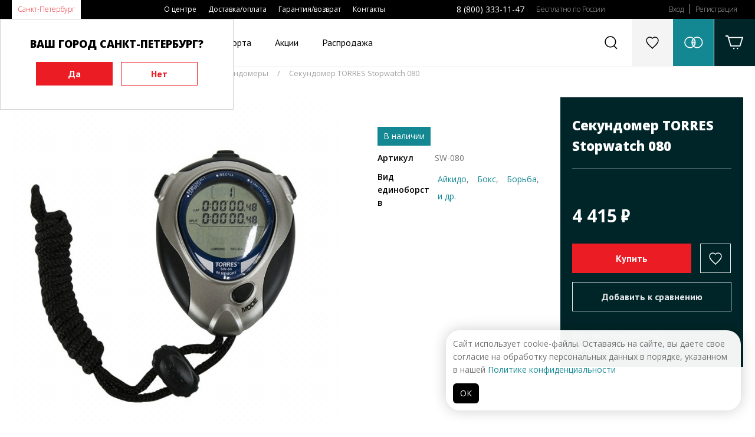

--- FILE ---
content_type: text/html; charset=UTF-8
request_url: https://www.budoshop.ru/catalog/sekundomer-torres-stopwatch080/
body_size: 12710
content:
<!DOCTYPE html>
<html>
<head>
<title>Секундомер TORRES Stopwatch 080 купить оптом секундомеры в интернет-магазине.</title>
<meta name="keywords" content="секундомер torres stopwatch 080, секундомеры" />
<meta name="description" content="Доставка спортивной одежды в ваш город - секундомер torres stopwatch 080. Интернет-магазин budoshop." />
<meta name="viewport" content="initial-scale=1, maximum-scale=1" />
<link rel="apple-touch-icon" sizes="180x180" href="/apple-touch-icon.png">
<link rel="icon" type="image/png" sizes="32x32" href="/favicon-32x32.png">
<link rel="icon" type="image/png" sizes="16x16" href="/favicon-16x16.png">
<link rel="manifest" href="/site.webmanifest">
<link rel="mask-icon" href="/safari-pinned-tab.svg" color="#ec1c24">
<meta name="msapplication-TileColor" content="#da532c">
<meta name="theme-color" content="#ffffff">
<meta name="yandex-verification" content="7b4b6fac33cdda28" />

<meta property="og:type" content="website">
<meta property="og:site_name" content="budoshop">
<meta property="og:title" content="Секундомер TORRES Stopwatch 080">
<meta property="og:description" content="">
<meta property="og:url" content="https://www.budoshop.ru/product/17922775.html">
<meta property="og:locale" content="ru_RU">
<meta property="og:image" content="https://www.budoshop.ru/pic/catprev/files/lists/Products/17922775_Images_1648649464_8e35465b2cbe.jpg">
<meta property="og:image:width" content="250">
<meta property="og:image:height" content="338">
<meta name="twitter:card" content="summary_large_image">
<meta name="twitter:title" content="Секундомер TORRES Stopwatch 080">
<meta name="twitter:description" content="Секундомер TORRES Stopwatch 080">
<meta name="twitter:image:src" content="https://www.budoshop.ru/pic/ogim/files/lists/Products/17922775_Images_1648649464_8e35465b2cbe.jpg">
<meta name="twitter:url" content="https://www.budoshop.ru/product/17922775.html">
<meta name="twitter:domain" content="budoshop.ru">
<meta name="twitter:site" content="@budoshopru">
<meta name="twitter:creator" content="@budoshopru">
<link itemprop="thumbnailUrl" href="https://www.budoshop.ru/pic/catprev/files/lists/Products/17922775_Images_1648649464_8e35465b2cbe.jpg">
	<!-- 2019                              programming by:
	██████████████████████████████████████████████████████
	█────█───█───█────█────█───█───█───███────█────█─███─█
	█─██─█─████─██─██─█─██─█─███─███─█████─██─█─██─█──█──█
	█────█───██─██────█─██─█───█───█───███─████─██─█─█─█─█
	█─████─████─██─█─██─██─█─███─█████─███─██─█─██─█─███─█
	█─████───██─██─█─██────█─███─███───█─█────█────█─███─█
	██████████████████████████████████████████████████████
	-->

<link rel="stylesheet" type="text/css" href="/ext/Template/Template.dec4-1.css"/>
<link rel="stylesheet" type="text/css" href="/ext/Template/TemplateAdaptive.dec4-1.css"/>
<link rel="stylesheet" type="text/css" href="/packages/vendor/components/jqueryui/themes/base/jquery-ui.min.css"/>
<link rel="stylesheet" type="text/css" href="/packages/vendor/fortawesome/font-awesome/css/font-awesome.min.css"/>
<link rel="stylesheet" type="text/css" href="/packages/vendor/tooltipster/tooltipster/dist/css/tooltipster.bundle.min.css"/>
<link rel="stylesheet" type="text/css" href="/packages/vendor/tooltipster/tooltipster/dist/css/plugins/tooltipster/sideTip/themes/tooltipster-sideTip-shadow.min.css"/>
<link rel="stylesheet" type="text/css" href="/ext/Addons/Layout/Settings.dec4-1.css"/>
<link rel="stylesheet" type="text/css" href="/ext/Addons/Layout/Grid.dec4-1.css"/>
<link rel="stylesheet" type="text/css" href="/ext/Addons/Layout/Layout.dec4-1.css"/>
<link rel="stylesheet" type="text/css" href="/ext/Addons/Layout/WinLayer.dec4-1.css"/>
<link rel="stylesheet" type="text/css" href="/ext/Addons/Forms/Forms.dec4-1.css"/>
<link rel="stylesheet" type="text/css" href="/ext/Addons/Nav/Nav.dec4-1.css"/>
<link rel="stylesheet" type="text/css" href="/plugins/slick/slick.css"/>
<link rel="stylesheet" type="text/css" href="/plugins/slick/slick-theme.css"/>
<link rel="stylesheet" type="text/css" href="/packages/vendor_local/fresco/css/fresco/fresco.css"/>
<link rel="stylesheet" type="text/css" href="/ext/Products/Products.dec4-1.css"/>
<link rel="stylesheet" type="text/css" href="/ext/Products/ProductsItem.dec4-1.css"/>
<link rel="stylesheet" type="text/css" href="/ext/Addons/Carousel/CarouselDefault.dec4-1.css"/>
<link rel="stylesheet" type="text/css" href="/ext/Products/ProductsItems.dec4-1.css"/>
<link rel="stylesheet" type="text/css" href="/ext/Addons/Paginator/Paginator.dec4-1.css"/>
<link rel="stylesheet" type="text/css" href="/ext/FirstPage/FirstPage.dec4-1.css"/>
<script type="text/javascript" src="/packages/vendor/components/jquery/jquery.min.js"></script>
<script type="text/javascript" src="/packages/vendor/components/jqueryui/jquery-ui.min.js"></script>
<script type="text/javascript" src="/plugins/jquery-cookie/jquery.cookie.js"></script>
<script type="text/javascript" src="/packages/vendor/robinherbots/jquery.inputmask/dist/jquery.inputmask.bundle.js"></script>
<script type="text/javascript" src="/packages/vendor/robinherbots/jquery.inputmask/dist/min/inputmask/jquery.inputmask.min.js"></script>
<script type="text/javascript" src="/packages/vendor/tooltipster/tooltipster/dist/js/tooltipster.bundle.min.js"></script>
<script type="text/javascript" src="https://yastatic.net/s3/passport-sdk/autofill/v1/sdk-suggest-with-polyfills-latest.js"></script>
<script type="text/javascript" src="/ext/Addons/Layout/Layout.dec4-1.js"></script>
<script type="text/javascript" src="/ext/Addons/Forms/Forms.dec4-1.js"></script>
<script type="text/javascript" src="/ext/Cart/Cart.dec4-1.js"></script>
<script type="text/javascript" src="/ext/Addons/Nav/Nav.dec4-1.js"></script>
<script type="text/javascript" src="/plugins/slick/slick2.js"></script>
<script type="text/javascript" src="/packages/vendor_local/fresco/js/fresco/fresco.js"></script>
<script type="text/javascript" src="/ext/Products/ProductsItem.dec4-1.js"></script>
<script type="text/javascript" src="/ext/Products/Products.dec4-1.js"></script>
<script type="text/javascript" src="/ext/Template/Template.dec4-1.js"></script>


<!-- Top.Mail.Ru counter -->
<script type="text/javascript">
var _tmr = window._tmr || (window._tmr = []);
_tmr.push({ id: "3502542", type: "pageView", start: (new Date()).getTime() });
(function (d, w, id) {
  if (d.getElementById(id)) return;
  var ts = d.createElement("script"); ts.type = "text/javascript"; ts.async = true; ts.id = id;
  ts.src = "https://top-fwz1.mail.ru/js/code.js";
  var f = function () { var s = d.getElementsByTagName("script")[0]; s.parentNode.insertBefore(ts, s); };
  if (w.opera == "[object Opera]") { d.addEventListener("DOMContentLoaded", f, false); } else { f(); }
})(document, window, "tmr-code");
</script>
<noscript><div><img src="https://top-fwz1.mail.ru/counter?id=3502542;js=na" style="position:absolute;left:-9999px;" alt="Top.Mail.Ru" /></div></noscript>
<!-- /Top.Mail.Ru counter -->


</head>
<body>

	<script type="application/ld+json">
    {
      "@context": "http://schema.org",
      "@type": "Organization",
      "address": {
        "@type": "PostalAddress",
        "addressLocality": "Санкт-Петербург, Россия",
        "streetAddress": "ул. Касимовская д.5, лит. А, 2 этаж, офис 204, метро «Волковская»"
      },
      "email": "info@budoshop.ru",
      "name": "Budoshop",
      "telephone": "8 800 333 11 47"
    }
	</script>
 
	<div class="page header pps_overflow">
	<div
		class="page2 pps_flex pps_flex_row pps_flex_row_nowrap pps_flex_start">
		<div class="nav navcity pps_flex_15 pps_flex_23_view_mediumx">
			<ul class="nav pps_list pps_flex pps_flex_row pps_flex_start">
				<li><a href="" id="setCity">Санкт-Петербург</a></li>
							</ul>
		</div>
		<div class="nav navmenu pps_flex_25 pps_hide_view_mediumx pps_animate">
			<ul class="nav pps_list pps_flex pps_flex_row pps_flex_start">
								<li><a href="/about/">О центре</a></li>
								<li><a href="/delivery/">Доставка/оплата</a></li>
								<li><a href="/guarantee/">Гарантия/возврат</a></li>
								<li><a href="/contacts/">Контакты</a></li>
							</ul>
		</div>
		<div class="nav navphone pps_hide_view_mediumx">
			<ul class="nav pps_list pps_flex pps_flex_row pps_flex_start">
				<li><a href="tel:88003331147">8 (800) 333-11-47</a></li>
				<li>Бесплатно по России</li>
			</ul>
		</div>
		<div class="nav navprofile pps_hide_view_mediumx pps_animate">
			<ul
				class="nav pps_list pps_flex pps_flex_row pps_flex_start pps_flex_row_nowrap">
								<li><a href="/profile/" class="authTop">Вход</a></li>
				<li><a href="/profile/reg.html">Регистрация</a></li>
							</ul>
		</div>
		<div
			class="nav navprofile2 pps_hide pps_flex_13 pps_show_view_mediumx">
			<ul
				class="nav pps_list pps_flex pps_flex_row pps_flex_end pps_flex_row_nowrap">
				<li><a href="tel:88003331147"><img
						src="/ext/Template/files/ico-telephone.svg" /></a></li>
				<li><a href="/profile/" class="authTop"><img
						src="/ext/Template/files/ico-login.svg" /></a></li>
			</ul>
		</div>
	</div>
</div>
<div class="page header2">
	<div
		class="page2 pps_flex pps_flex_row pps_flex_row_nowrap pps_flex_row_str pps_flex_start ">
		<div class="topicon navico pps_order_1_view_mediumx">
			<a href="" class="pps_flex pps_flex_row pps_flex_center">
				<img src="/ext/Template/files/ico-menu.svg" class="navbtn"/>
				<img src="/ext/Template/files/ico-close-black.svg" class="closebtn pps_hide"/>
			</a>
		</div>
		<div
			class="logo pps_flex_15 pps_flex_max_view_mediumx pps_order_5_view_mediumx">
			<a href="/"><img src="/ext/Template/files/logo-budoshop.svg" class="normal"/><img src="/ext/Template/files/logo-budoshop-pure.svg" class="medium pps_hide"/><img src="/ext/Template/files/logo-budoshop-min.svg" class="small pps_hide"/></a>
		</div>
		<div
			class="nav navcatalog pps_flex_max pps_flex pps_flex_col pps_flex_center pps_hide_view_mediumx">
			<ul
				class="nav pps_list pps_flex pps_flex_row pps_flex_row_nowrap pps_flex_row_str pps_flex_start">
				<li class="hasChilds" id="navCatalog"><a href="javascript:void(0)">Каталог</a>
					<div class="nav2 pps_hide pps_flex pps_flex_row pps_flex_row_str pps_animate">
						<div class="pps_flex_15 pps_flex_11_view_small">
							<ul class="nav2 catalog2">
																<li class=""><a
									href="/equipment/" data-indx="0">Экипировка</a>
								</li> 								<li class=""><a
									href="/clothes/" data-indx="1">Одежда</a>
								</li> 								<li class=""><a
									href="/inventory/" data-indx="2">Инвентарь</a>
								</li> 								<li class=""><a
									href="/accessories/" data-indx="3">Аксессуары</a>
								</li> 								<li class=""><a
									href="/books/" data-indx="4">Книги</a>
								</li> 								<li class=""><a
									href="/sale/" data-indx="5">Распродажа</a>
								</li> 								<li class=""><a
									href="/contacts/" data-indx="6">Бренды</a>
								</li>
								<li class=""><a
									href="/contacts/" data-indx="7">По видам спорта</a>
								</li>
							</ul>
						</div>
						<div class="pps_flex_45 nav3-wrapper pps_hide_view_small">
														<div
								class="nav3 catalog3 pps_hide pps_flex pps_flex_row pps_flex_start pps_flex_row_str">
																																<ul class="pps_list pps_flex_14 pps_flex_11_view_small">
									<li><a
										href="/equipment/catalog-kimono/">Кимоно</a>
										<ul class="pps_list">
																						<li class=""><a
												href="/equipment/catalog-kimono/dobok-dlya-thekvondo/">Добок для Тхэквондо</a></li>
																						<li class=""><a
												href="/equipment/catalog-kimono/kimono-dlya-aykido/">Кимоно для Айкидо</a></li>
																						<li class=""><a
												href="/equipment/catalog-kimono/kimono-dlya-dzhiu-dzhitsu/">Кимоно для Джиу-Джитсу</a></li>
																						<li class=""><a
												href="/equipment/catalog-kimono/kimono-dlya-dzudo/">Кимоно для Дзюдо</a></li>
																						<li class=""><a
												href="/equipment/catalog-kimono/kimono-dlya-iaydo/">Кимоно для Иайдо</a></li>
																						<li class=""><a
												href="/equipment/catalog-kimono/kimono-dlya-karate/">Кимоно для Каратэ</a></li>
																						<li class=""><a
												href="/equipment/catalog-kimono/kimono-dlya-kendo/">Кимоно для Кендо</a></li>
																						<li class=""><a
												href="/equipment/catalog-kimono/kimono-dlya-universalnogo-boya/">Кимоно для Универсального боя</a></li>
																						<li class=""><a
												href="/equipment/catalog-kimono/forma-dlya-boksa-i-kikbosinga/">Форма для Бокса и Кикбосинга</a></li>
																						<li class=""><a
												href="/equipment/catalog-kimono/forma-dlya-volnoy-borby/">Форма для Вольной борьбы</a></li>
																						<li class=""><a
												href="/equipment/catalog-kimono/forma-dlya-sambo/">Форма для Самбо</a></li>
																						<li class=""><a
												href="/equipment/catalog-kimono/forma-dlya-ushu/">Форма для Ушу</a></li>
																						<li class="pps_hide pps_hidev"><a
												href="/equipment/catalog-kimono/hapkido/">Хапкидо</a></li>
																																	<li class="morec"><a
												href="/equipment/catalog-kimono/">Ещё</a></li>
																					</ul>
									</li>
								</ul>
																																<ul class="pps_list pps_flex_14 pps_flex_11_view_small">
									<li><a
										href="/equipment/catalog-obuv/">Обувь</a>
										<ul class="pps_list">
																						<li class=""><a
												href="/equipment/catalog-obuv/bokserki/">Боксерки</a></li>
																						<li class=""><a
												href="/equipment/catalog-obuv/bortsovki/">Борцовки</a></li>
																						<li class=""><a
												href="/equipment/catalog-obuv/zori-tabi/">Зори, таби</a></li>
																						<li class=""><a
												href="/equipment/catalog-obuv/stepki/">Степки</a></li>
																						<li class=""><a
												href="/equipment/catalog-obuv/ushu/">Ушу</a></li>
																																</ul>
									</li>
								</ul>
																																<ul class="pps_list pps_flex_14 pps_flex_11_view_small">
									<li><a
										href="/equipment/catalog-poyasa/">Пояса</a>
										<ul class="pps_list">
																						<li class=""><a
												href="/equipment/catalog-poyasa/imennye-poyasa/">Именные пояса</a></li>
																						<li class=""><a
												href="/equipment/catalog-poyasa/poyasa-dlya-aykido/">Пояса для Айкидо</a></li>
																						<li class=""><a
												href="/equipment/catalog-poyasa/poyasa-dlya-dzhiu-dzhitsu/">Пояса для Джиу-Джитсу</a></li>
																						<li class=""><a
												href="/equipment/catalog-poyasa/poyasa-dlya-dzudo/">Пояса для Дзюдо</a></li>
																						<li class=""><a
												href="/equipment/catalog-poyasa/poyasa-dlya-karate/">Пояса для Каратэ</a></li>
																						<li class=""><a
												href="/equipment/catalog-poyasa/poyasa-dlya-kobudo/">Пояса для Кобудо</a></li>
																						<li class=""><a
												href="/equipment/catalog-poyasa/poyasa-dlya-kudo/">Пояса для Кудо</a></li>
																						<li class=""><a
												href="/equipment/catalog-poyasa/poyasa-dlya-thekvando/">Пояса для Тхэквандо</a></li>
																						<li class=""><a
												href="/equipment/catalog-poyasa/tsvetnye-poyasa/">Цветные пояса</a></li>
																																</ul>
									</li>
								</ul>
																																<ul class="pps_list pps_flex_14 pps_flex_11_view_small">
									<li><a
										href="/equipment/catalog-zaschita-ruk/">Защита рук</a>
										<ul class="pps_list">
																						<li class=""><a
												href="/equipment/catalog-zaschita-ruk/binty-bokserskie/">Бинты боксерские</a></li>
																						<li class=""><a
												href="/equipment/catalog-zaschita-ruk/zaschita-predplechya/">Защита предплечья</a></li>
																						<li class=""><a
												href="/equipment/catalog-zaschita-ruk/perchatki-dlya-boksa/">Перчатки для бокса</a></li>
																						<li class=""><a
												href="/equipment/catalog-zaschita-ruk/perchatki-dlya-karate/">Перчатки для каратэ</a></li>
																						<li class=""><a
												href="/equipment/catalog-zaschita-ruk/perchatki-dlya-mma/">Перчатки для ММА</a></li>
																						<li class=""><a
												href="/equipment/catalog-zaschita-ruk/perchatki-dlya-rukopashnogo-boya/">Перчатки для рукопашного боя</a></li>
																						<li class=""><a
												href="/equipment/catalog-zaschita-ruk/perchatki-dlya-thekvondo/">Перчатки для тхэквондо</a></li>
																						<li class=""><a
												href="/equipment/catalog-zaschita-ruk/perchatki-dlya-fitnesa/">Перчатки для фитнеса</a></li>
																																</ul>
									</li>
								</ul>
																																<ul class="pps_list pps_flex_14 pps_flex_11_view_small">
									<li><a
										href="/equipment/catalog-zaschita-nog/">Защита ног</a>
										<ul class="pps_list">
																						<li class=""><a
												href="/equipment/catalog-zaschita-nog/zaschita-goleni/">Защита голени</a></li>
																						<li class=""><a
												href="/equipment/catalog-zaschita-nog/zaschita-goleni-i-stopy/">Защита голени и стопы</a></li>
																						<li class=""><a
												href="/equipment/catalog-zaschita-nog/zaschita-stopy-futy/">Защита стопы (футы)</a></li>
																																</ul>
									</li>
								</ul>
																																<ul class="pps_list pps_flex_14 pps_flex_11_view_small">
									<li><a
										href="/equipment/catalog-zaschita/">Защита</a>
										<ul class="pps_list">
																						<li class=""><a
												href="/equipment/catalog-zaschita/zaschita-kolena-loktya/">Защита колена/локтя</a></li>
																						<li class=""><a
												href="/equipment/catalog-zaschita/zaschita-korpusa-grudi/">Защита корпуса/груди</a></li>
																						<li class=""><a
												href="/equipment/catalog-zaschita/zaschita-paha/">Защита паха</a></li>
																						<li class=""><a
												href="/equipment/catalog-zaschita/kapy/">Капы</a></li>
																						<li class=""><a
												href="/equipment/catalog-zaschita/shlemy-i-maski/">Шлемы и маски</a></li>
																																</ul>
									</li>
								</ul>
															</div>
														<div
								class="nav3 catalog3 pps_hide pps_flex pps_flex_row pps_flex_start pps_flex_row_str">
																																<ul class="pps_list pps_flex_14 pps_flex_11_view_small">
									<li><a
										href="/clothes/catalog-futbolki-tolstovki/">Футболки, толстовки</a>
										<ul class="pps_list">
																						<li class=""><a
												href="/clothes/catalog-futbolki-tolstovki/kepki/">Кепки</a></li>
																						<li class=""><a
												href="/clothes/catalog-futbolki-tolstovki/kurtki-tolstovki/">Куртки, Толстовки</a></li>
																						<li class=""><a
												href="/clothes/catalog-futbolki-tolstovki/rashgard-kompressionnye-shtany/">Рашгард,компрессионные штаны</a></li>
																						<li class=""><a
												href="/clothes/catalog-futbolki-tolstovki/futbolki/">Футболки</a></li>
																						<li class=""><a
												href="/clothes/catalog-futbolki-tolstovki/sharfy/">Шарфы</a></li>
																																</ul>
									</li>
								</ul>
															</div>
														<div
								class="nav3 catalog3 pps_hide pps_flex pps_flex_row pps_flex_start pps_flex_row_str">
																																		
																<ul class="pps_list pps_flex_14 pps_flex_11_view_small">
									<li><a
										href="/inventory/catalog-inventar-dlya-razbivaniya/">Инвентарь для разбивания</a>
										<ul class="pps_list">
																						<li class=""><a
												href="/inventory/catalog-inventar-dlya-razbivaniya/mnogorazovye-doski/">Многоразовые доски</a></li>
																						<li class=""><a
												href="/inventory/catalog-inventar-dlya-razbivaniya/odnorazovye-doski/">Одноразовые доски</a></li>
																																</ul>
									</li>
								</ul>
																																		
																<ul class="pps_list pps_flex_14 pps_flex_11_view_small">
									<li><a
										href="/inventory/catalog-lapy-raketki-makivary/">Лапы, ракетки, макивары</a>
										<ul class="pps_list">
																						<li class=""><a
												href="/inventory/catalog-lapy-raketki-makivary/lapy/">Лапы</a></li>
																						<li class=""><a
												href="/inventory/catalog-lapy-raketki-makivary/makivary/">Макивары</a></li>
																						<li class=""><a
												href="/inventory/catalog-lapy-raketki-makivary/raketki/">Ракетки</a></li>
																																</ul>
									</li>
								</ul>
																																		
																<ul class="pps_list pps_flex_14 pps_flex_11_view_small">
									<li><a
										href="/inventory/catalog-espandery/">Эспандеры</a>
										<ul class="pps_list">
																						<li class=""><a
												href="/inventory/catalog-espandery/zhguty/">Жгуты</a></li>
																						<li class=""><a
												href="/inventory/catalog-espandery/funktsionalnye-espandery/">Функциональные эспандеры</a></li>
																						<li class=""><a
												href="/inventory/catalog-espandery/espandery-lenty/">Эспандеры-ленты</a></li>
																																</ul>
									</li>
								</ul>
																																		
																<ul class="pps_list pps_flex_14 pps_flex_11_view_small">
									<li><a
										href="/inventory/catalog-budomaty-tatami-dodyangi/">Будоматы, татами, додянги</a>
										<ul class="pps_list">
																						<li class=""><a
												href="/inventory/catalog-budomaty-tatami-dodyangi/arenda/">Аренда</a></li>
																						<li class=""><a
												href="/inventory/catalog-budomaty-tatami-dodyangi/pokupka/">Покупка</a></li>
																																</ul>
									</li>
								</ul>
																																		
																<ul class="pps_list pps_flex_14 pps_flex_11_view_small">
									<li><a
										href="/inventory/catalog-trenirovochnye-makety/">Тренировочные макеты</a>
										<ul class="pps_list">
																						<li class=""><a
												href="/inventory/catalog-trenirovochnye-makety/bo-dze/">Бо, дзе</a></li>
																						<li class=""><a
												href="/inventory/catalog-trenirovochnye-makety/bokeny/">Бокены</a></li>
																						<li class=""><a
												href="/inventory/catalog-trenirovochnye-makety/kama-sai/">Кама, саи</a></li>
																						<li class=""><a
												href="/inventory/catalog-trenirovochnye-makety/makety-ognestrelnogo-oruzhiya-iz-reziny/">Макеты огнестрельного оружия из резины</a></li>
																						<li class=""><a
												href="/inventory/catalog-trenirovochnye-makety/nozhi-tanto-yavara/">Ножи, танто, явара</a></li>
																						<li class=""><a
												href="/inventory/catalog-trenirovochnye-makety/nunchaku/">Нунчаку</a></li>
																						<li class=""><a
												href="/inventory/catalog-trenirovochnye-makety/palki-dlya-eskrima/">Палки для эскрима</a></li>
																						<li class=""><a
												href="/inventory/catalog-trenirovochnye-makety/plastikovye-makety/">Пластиковые макеты</a></li>
																						<li class=""><a
												href="/inventory/catalog-trenirovochnye-makety/podstavki-dlya-oruzhiya/">Подставки для оружия</a></li>
																						<li class=""><a
												href="/inventory/catalog-trenirovochnye-makety/sinay/">Синай</a></li>
																						<li class="pps_hide pps_hidev"><a
												href="/inventory/catalog-trenirovochnye-makety/suburito/">Субурито</a></li>
																						<li class="pps_hide pps_hidev"><a
												href="/inventory/catalog-trenirovochnye-makety/tonfy/">Тонфы</a></li>
																						<li class="pps_hide pps_hidev"><a
												href="/inventory/catalog-trenirovochnye-makety/hanbo-shi-say-bo/">Ханбо, ши-сай-бо</a></li>
																						<li class="pps_hide pps_hidev"><a
												href="/inventory/catalog-trenirovochnye-makety/chehly-i-aksessuary/">Чехлы и аксессуары</a></li>
																						<li class="pps_hide pps_hidev"><a
												href="/inventory/catalog-trenirovochnye-makety/shesty-naginata/">Шесты, нагината</a></li>
																																	<li class="morec"><a
												href="/inventory/catalog-trenirovochnye-makety/">Ещё</a></li>
																					</ul>
									</li>
								</ul>
																																		
																<ul class="pps_list pps_flex_14 pps_flex_11_view_small">
									<li><a
										href="/inventory/catalog-grushi-meshki/">Груши, мешки</a>
										<ul class="pps_list">
																						<li class=""><a
												href="/inventory/catalog-grushi-meshki/ganteli-giri/">Гантели, гири</a></li>
																						<li class=""><a
												href="/inventory/catalog-grushi-meshki/utyazheliteli/">Утяжелители</a></li>
																																</ul>
									</li>
								</ul>
																																		
																<ul class="pps_list pps_flex_14 pps_flex_11_view_small">
									<li><a
										href="/inventory/catalog-funktsionalnye-trenazhery/">Функциональные тренажеры</a>
										<ul class="pps_list">
																						<li class=""><a
												href="/inventory/catalog-funktsionalnye-trenazhery/balansirovochnye-doski/">Балансировочные доски</a></li>
																						<li class=""><a
												href="/inventory/catalog-funktsionalnye-trenazhery/inventar-dlya-yogi-pilatesa/">Инвентарь для йоги, пилатеса</a></li>
																						<li class=""><a
												href="/inventory/catalog-funktsionalnye-trenazhery/konusy-fishki-barery/">Конусы, фишки, барьеры</a></li>
																						<li class=""><a
												href="/inventory/catalog-funktsionalnye-trenazhery/koordinatsionnye-lestnitsy/">Координационные лестницы</a></li>
																						<li class=""><a
												href="/inventory/catalog-funktsionalnye-trenazhery/medboly/">Медболы</a></li>
																						<li class=""><a
												href="/inventory/catalog-funktsionalnye-trenazhery/myachi-dlya-reaktsii/">Мячи для реакции</a></li>
																						<li class=""><a
												href="/inventory/catalog-funktsionalnye-trenazhery/remni-soprotivleniya-parashuty-maski/">Ремни сопротивления, парашюты, маски</a></li>
																						<li class=""><a
												href="/inventory/catalog-funktsionalnye-trenazhery/sgonka-vesa/">Сгонка веса</a></li>
																						<li class=""><a
												href="/inventory/catalog-funktsionalnye-trenazhery/skakalki/">Скакалки</a></li>
																						<li class=""><a
												href="/inventory/catalog-funktsionalnye-trenazhery/traditsionnye-makivary/">Традиционные макивары</a></li>
																						<li class="pps_hide pps_hidev"><a
												href="/inventory/catalog-funktsionalnye-trenazhery/trenazhery-dlya-rastyazhki-turnik/">Тренажеры для растяжки, турник</a></li>
																																	<li class="morec"><a
												href="/inventory/catalog-funktsionalnye-trenazhery/">Ещё</a></li>
																					</ul>
									</li>
								</ul>
															</div>
														<div
								class="nav3 catalog3 pps_hide pps_flex pps_flex_row pps_flex_start pps_flex_row_str">
																																<ul class="pps_list pps_flex_14 pps_flex_11_view_small">
									<li><a
										href="/accessories/catalog-sumki-i-rukzaki/">Сумки и рюкзаки</a>
										<ul class="pps_list">
																						<li class=""><a
												href="/accessories/catalog-sumki-i-rukzaki/rukzaki/">Рюкзаки</a></li>
																						<li class=""><a
												href="/accessories/catalog-sumki-i-rukzaki/sumki/">Сумки</a></li>
																																</ul>
									</li>
								</ul>
																																<ul class="pps_list pps_flex_14 pps_flex_11_view_small">
									<li><a
										href="/accessories/catalog-sportivnaya-meditsina/">Спортивная медицина</a>
										<ul class="pps_list">
																						<li class=""><a
												href="/accessories/catalog-sportivnaya-meditsina/balzamy-masla-mazi/">Бальзамы, масла, мази</a></li>
																						<li class=""><a
												href="/accessories/catalog-sportivnaya-meditsina/kistevye-trenazhery-massazhery/">Кистевые тренажеры, массажеры</a></li>
																						<li class=""><a
												href="/accessories/catalog-sportivnaya-meditsina/ohlazhdauschie-sprei/">Охлаждающие спреи</a></li>
																						<li class=""><a
												href="/accessories/catalog-sportivnaya-meditsina/supporty/">Суппорты</a></li>
																						<li class=""><a
												href="/accessories/catalog-sportivnaya-meditsina/teypy/">Тейпы</a></li>
																																</ul>
									</li>
								</ul>
																																<ul class="pps_list pps_flex_14 pps_flex_11_view_small">
									<li><a
										href="/accessories/catalog-treneram-sudyam/">Тренерам, судьям</a>
										<ul class="pps_list">
																						<li class=""><a
												href="/accessories/catalog-treneram-sudyam/svistki/">Свистки</a></li>
																						<li class=""><a
												href="/accessories/catalog-treneram-sudyam/sekundomery/">Секундомеры</a></li>
																						<li class=""><a
												href="/accessories/catalog-treneram-sudyam/sudeyskie-flagi-tablichki/">Судейские флаги, таблички</a></li>
																																</ul>
									</li>
								</ul>
																																<ul class="pps_list pps_flex_14 pps_flex_11_view_small">
									<li><a
										href="/accessories/catalog-raznoe/">Разное</a>
										<ul class="pps_list">
																						<li class=""><a
												href="/accessories/catalog-raznoe/blagovoniya/">Благовония</a></li>
																						<li class=""><a
												href="/accessories/catalog-raznoe/breloki-statuetki/">Брелоки, статуэтки</a></li>
																						<li class=""><a
												href="/accessories/catalog-raznoe/budo-pasport-klassifikatsionnaya-knizhka/">Будо паспорт, классификационная книжка</a></li>
																						<li class=""><a
												href="/accessories/catalog-raznoe/butylki-dlya-vody/">Бутылки для воды</a></li>
																						<li class=""><a
												href="/accessories/catalog-raznoe/znachki/">Значки</a></li>
																						<li class=""><a
												href="/accessories/catalog-raznoe/kruzhki/">Кружки</a></li>
																						<li class=""><a
												href="/accessories/catalog-raznoe/medalnitsy/">Медальницы</a></li>
																						<li class=""><a
												href="/accessories/catalog-raznoe/nastolnaya-tablichka/">Настольная табличка</a></li>
																						<li class=""><a
												href="/accessories/catalog-raznoe/nashivki/">Нашивки</a></li>
																						<li class=""><a
												href="/accessories/catalog-raznoe/postery-plakaty/">Постеры, плакаты</a></li>
																						<li class=""><a
												href="/accessories/catalog-raznoe/flagi/">Флаги</a></li>
																																</ul>
									</li>
								</ul>
																																<ul class="pps_list pps_flex_14 pps_flex_11_view_small">
									<li><a
										href="/accessories/catalog-podarochnye-sertifikaty/">Подарочные сертификаты</a>
										<ul class="pps_list">
																						<li class=""><a
												href="/accessories/catalog-podarochnye-sertifikaty/sertifikat/">Сертификат</a></li>
																																</ul>
									</li>
								</ul>
															</div>
														<div
								class="nav3 catalog3 pps_hide pps_flex pps_flex_row pps_flex_start pps_flex_row_str">
																																<ul class="pps_list pps_flex_14 pps_flex_11_view_small">
									<li><a
										href="/books/catalog-boevye-iskusstva/">Боевые искусства</a>
										<ul class="pps_list">
																						<li class=""><a
												href="/books/catalog-boevye-iskusstva/aykido-dzu-dzutsu/">Айкидо, дзю-дзюцу</a></li>
																						<li class=""><a
												href="/books/catalog-boevye-iskusstva/boks-tayskiy-boks/">Бокс, тайский бокс</a></li>
																						<li class=""><a
												href="/books/catalog-boevye-iskusstva/dzhiu-dzhitsu/">Джиу-джитсу</a></li>
																						<li class=""><a
												href="/books/catalog-boevye-iskusstva/dzudo/">Дзюдо</a></li>
																						<li class=""><a
												href="/books/catalog-boevye-iskusstva/karate/">Каратэ</a></li>
																						<li class=""><a
												href="/books/catalog-boevye-iskusstva/rukopashnyy-boy/">Рукопашный бой</a></li>
																						<li class=""><a
												href="/books/catalog-boevye-iskusstva/sambo/">Самбо</a></li>
																						<li class=""><a
												href="/books/catalog-boevye-iskusstva/thekvondo-hapkido/">Тхэквондо, хапкидо</a></li>
																						<li class=""><a
												href="/books/catalog-boevye-iskusstva/ulichnye-draki/">Уличные драки</a></li>
																						<li class=""><a
												href="/books/catalog-boevye-iskusstva/ushu-taytszi/">Ушу,тайцзи</a></li>
																																</ul>
									</li>
								</ul>
																																<ul class="pps_list pps_flex_14 pps_flex_11_view_small">
									<li><a
										href="/books/catalog-istoriya-i-tehnika-boevyh-iskusstv/">История и техника боевых искусств</a>
										<ul class="pps_list">
																						<li class=""><a
												href="/books/catalog-istoriya-i-tehnika-boevyh-iskusstv/mech-nozh/">Меч, нож</a></li>
																						<li class=""><a
												href="/books/catalog-istoriya-i-tehnika-boevyh-iskusstv/nunchaku/">Нунчаку</a></li>
																						<li class=""><a
												href="/books/catalog-istoriya-i-tehnika-boevyh-iskusstv/palka-tonfa/">Палка, тонфа</a></li>
																																</ul>
									</li>
								</ul>
																																<ul class="pps_list pps_flex_14 pps_flex_11_view_small">
									<li><a
										href="/books/catalog-filosofiya-i-meditsina/">Философия и медицина</a>
										<ul class="pps_list">
																						<li class=""><a
												href="/books/catalog-filosofiya-i-meditsina/istoriya-boevyh-iskusstv/">История боевых искусств</a></li>
																						<li class=""><a
												href="/books/catalog-filosofiya-i-meditsina/yoga/">Йога</a></li>
																						<li class=""><a
												href="/books/catalog-filosofiya-i-meditsina/meditatsiya/">Медитация</a></li>
																						<li class=""><a
												href="/books/catalog-filosofiya-i-meditsina/meditsina/">Медицина</a></li>
																						<li class=""><a
												href="/books/catalog-filosofiya-i-meditsina/raznoe/">Разное</a></li>
																						<li class=""><a
												href="/books/catalog-filosofiya-i-meditsina/tsigun/">Цигун</a></li>
																																</ul>
									</li>
								</ul>
															</div>
														<div
								class="nav3 catalog3 pps_hide pps_flex pps_flex_row pps_flex_start pps_flex_row_str">
																																<ul class="pps_list pps_flex_14 pps_flex_11_view_small">
									<li><a
										href="/sale/catalog-kimono/">Кимоно</a>
										<ul class="pps_list">
																						<li class=""><a
												href="/sale/catalog-kimono/dobok-dlya-thekvondo/">Добок для Тхэквондо</a></li>
																						<li class=""><a
												href="/sale/catalog-kimono/kimono-dlya-dzhiu-dzhitsu/">Кимоно для Джиу-Джитсу</a></li>
																						<li class=""><a
												href="/sale/catalog-kimono/kimono-dlya-dzudo/">Кимоно для Дзюдо</a></li>
																						<li class=""><a
												href="/sale/catalog-kimono/kimono-dlya-karate/">Кимоно для Каратэ</a></li>
																																</ul>
									</li>
								</ul>
																																<ul class="pps_list pps_flex_14 pps_flex_11_view_small">
									<li><a
										href="/sale/catalog-obuv/">Обувь</a>
										<ul class="pps_list">
																						<li class=""><a
												href="/sale/catalog-obuv/bokserki/">Боксерки</a></li>
																						<li class=""><a
												href="/sale/catalog-obuv/bortsovki/">Борцовки</a></li>
																						<li class=""><a
												href="/sale/catalog-obuv/stepki/">Степки</a></li>
																						<li class=""><a
												href="/sale/catalog-obuv/ushu/">Ушу</a></li>
																																</ul>
									</li>
								</ul>
																																<ul class="pps_list pps_flex_14 pps_flex_11_view_small">
									<li><a
										href="/sale/catalog-poyasa/">Пояса</a>
										<ul class="pps_list">
																						<li class=""><a
												href="/sale/catalog-poyasa/tsvetnye-poyasa/">Цветные пояса</a></li>
																																</ul>
									</li>
								</ul>
																																<ul class="pps_list pps_flex_14 pps_flex_11_view_small">
									<li><a
										href="/sale/catalog-zaschita-ruk/">Защита рук</a>
										<ul class="pps_list">
																						<li class=""><a
												href="/sale/catalog-zaschita-ruk/perchatki-dlya-boksa/">Перчатки для бокса</a></li>
																						<li class=""><a
												href="/sale/catalog-zaschita-ruk/perchatki-dlya-karate/">Перчатки для каратэ</a></li>
																						<li class=""><a
												href="/sale/catalog-zaschita-ruk/perchatki-dlya-mma/">Перчатки для ММА</a></li>
																						<li class=""><a
												href="/sale/catalog-zaschita-ruk/perchatki-dlya-thekvondo/">Перчатки для тхэквондо</a></li>
																						<li class=""><a
												href="/sale/catalog-zaschita-ruk/perchatki-dlya-fitnesa/">Перчатки для фитнеса</a></li>
																																</ul>
									</li>
								</ul>
																																<ul class="pps_list pps_flex_14 pps_flex_11_view_small">
									<li><a
										href="/sale/catalog-zaschita-nog/">Защита ног</a>
										<ul class="pps_list">
																						<li class=""><a
												href="/sale/catalog-zaschita-nog/zaschita-goleni/">Защита голени</a></li>
																						<li class=""><a
												href="/sale/catalog-zaschita-nog/zaschita-goleni-i-stopy/">Защита голени и стопы</a></li>
																						<li class=""><a
												href="/sale/catalog-zaschita-nog/zaschita-stopy-futy/">Защита стопы (футы)</a></li>
																																</ul>
									</li>
								</ul>
																																<ul class="pps_list pps_flex_14 pps_flex_11_view_small">
									<li><a
										href="/sale/catalog-zaschita/">Защита</a>
										<ul class="pps_list">
																						<li class=""><a
												href="/sale/catalog-zaschita/zaschita-korpusa-grudi/">Защита корпуса/груди</a></li>
																						<li class=""><a
												href="/sale/catalog-zaschita/zaschita-paha/">Защита паха</a></li>
																						<li class=""><a
												href="/sale/catalog-zaschita/shlemy-i-maski/">Шлемы и маски</a></li>
																																</ul>
									</li>
								</ul>
																																		
																<ul class="pps_list pps_flex_14 pps_flex_11_view_small">
									<li><a
										href="/sale/catalog-espandery/">Эспандеры</a>
										<ul class="pps_list">
																						<li class=""><a
												href="/sale/catalog-espandery/funktsionalnye-espandery/">Функциональные эспандеры</a></li>
																						<li class=""><a
												href="/sale/catalog-espandery/espandery-lenty/">Эспандеры-ленты</a></li>
																																</ul>
									</li>
								</ul>
																																		
																<ul class="pps_list pps_flex_14 pps_flex_11_view_small">
									<li><a
										href="/sale/catalog-grushi-meshki/">Груши, мешки</a>
										<ul class="pps_list">
																						<li class=""><a
												href="/sale/catalog-grushi-meshki/utyazheliteli/">Утяжелители</a></li>
																																</ul>
									</li>
								</ul>
																																		
																<ul class="pps_list pps_flex_14 pps_flex_11_view_small">
									<li><a
										href="/sale/catalog-funktsionalnye-trenazhery/">Функциональные тренажеры</a>
										<ul class="pps_list">
																						<li class=""><a
												href="/sale/catalog-funktsionalnye-trenazhery/inventar-dlya-yogi-pilatesa/">Инвентарь для йоги, пилатеса</a></li>
																						<li class=""><a
												href="/sale/catalog-funktsionalnye-trenazhery/konusy-fishki-barery/">Конусы, фишки, барьеры</a></li>
																																</ul>
									</li>
								</ul>
															</div>
														<div
								class="nav3 catalog3 catalogBrands pps_hide pps_flex pps_flex_row pps_flex_start pps_flex_row_str">
								<ul class="pps_list pps_flex_16 pps_flex_11_view_small">
																	<li><span>3</span>
										<ul class="pps_list">
																						<li><a href="/brand-3b-sayntifik/">3Б Сайнтифик</a></li>
																					</ul>
									</li>
									
																	<li><span>A</span>
										<ul class="pps_list">
																						<li><a href="/brand-a-tak/">A-TAK</a></li>
																						<li><a href="/brand-addvance/">ADDVANCE</a></li>
																						<li><a href="/brand-adelante/">Adelante</a></li>
																						<li><a href="/brand-adidas/">Adidas</a></li>
																						<li><a href="/brand-aml/">AML</a></li>
																						<li><a href="/brand-arawaza/">Arawaza</a></li>
																					</ul>
									</li>
									
																	<li><span>B</span>
										<ul class="pps_list">
																						<li><a href="/brand-bbtape/">BBTape</a></li>
																						<li><a href="/brand-binturong/">Binturong</a></li>
																						<li><a href="/brand-boybo/">Boybo</a></li>
																						<li><a href="/brand-budo/">Budo</a></li>
																						<li><a href="/brand-burn/">Burn</a></li>
																					</ul>
									</li>
									
																	<li><span>C</span>
										<ul class="pps_list">
																						<li><a href="/brand-clinch/">CLINCH</a></li>
																						<li><a href="/brand-cold-steel/">Cold Steel</a></li>
																						<li><a href="/brand-cryos/">Cryos</a></li>
																					</ul>
									</li>
																</ul>
								<ul class="pps_list pps_flex_16 pps_flex_11_view_small">		
									
																	<li><span>D</span>
										<ul class="pps_list">
																						<li><a href="/brand-daedo/">Daedo</a></li>
																						<li><a href="/brand-danrho/">DANRHO</a></li>
																						<li><a href="/brand-dobari/">Dobari</a></li>
																					</ul>
									</li>
									
																	<li><span>E</span>
										<ul class="pps_list">
																						<li><a href="/brand-eksis/">EKSIS</a></li>
																						<li><a href="/brand-everlast/">Everlast</a></li>
																						<li><a href="/brand-expert/">Expert</a></li>
																					</ul>
									</li>
									
																	<li><span>F</span>
										<ul class="pps_list">
																						<li><a href="/brand-fight-expert/">FIGHT EXPERT</a></li>
																						<li><a href="/brand-first/">First</a></li>
																						<li><a href="/brand-firuz/">Firuz</a></li>
																						<li><a href="/brand-fixgear/">FixGear</a></li>
																						<li><a href="/brand-flamma/">Flamma</a></li>
																					</ul>
									</li>
									
																	<li><span>H</span>
										<ul class="pps_list">
																						<li><a href="/brand-hem/">Hem</a></li>
																					</ul>
									</li>
									
																	<li><span>I</span>
										<ul class="pps_list">
																						<li><a href="/brand-indigo/">Indigo</a></li>
																						<li><a href="/brand-ippongear/">IPPONGEAR</a></li>
																					</ul>
									</li>
									
																	<li><span>J</span>
										<ul class="pps_list">
																						<li><a href="/brand-jic/">JIC</a></li>
																					</ul>
									</li>
									
																	<li><span>K</span>
										<ul class="pps_list">
																						<li><a href="/brand-khan/">Khan</a></li>
																						<li><a href="/brand-kpnp/">KPNP</a></li>
																						<li><a href="/brand-kwon/">Kwon</a></li>
																					</ul>
									</li>
									
																	<li><span>M</span>
										<ul class="pps_list">
																						<li><a href="/brand-mad-guy/">Mad Guy</a></li>
																						<li><a href="/brand-miyabi/">MIYABI</a></li>
																						<li><a href="/brand-mizuno/">Mizuno</a></li>
																						<li><a href="/brand-mooto/">Mooto</a></li>
																						<li><a href="/brand-mueller/">Mueller</a></li>
																					</ul>
									</li>
																</ul>
								<ul class="pps_list pps_flex_16 pps_flex_11_view_small">		
									
																	<li><span>N</span>
										<ul class="pps_list">
																						<li><a href="/brand-nippon-kodo/">Nippon Kodo</a></li>
																					</ul>
									</li>
									
																	<li><span>O</span>
										<ul class="pps_list">
																						<li><a href="/brand-orso/">Orso</a></li>
																					</ul>
									</li>
									
																	<li><span>P</span>
										<ul class="pps_list">
																						<li><a href="/brand-paffen-sport/">Paffen Sport</a></li>
																						<li><a href="/brand-pine-tree/">Pine Tree</a></li>
																						<li><a href="/brand-prior/">Prior</a></li>
																						<li><a href="/brand-pro-supra/">Pro Supra</a></li>
																						<li><a href="/brand-probudo/">Probudo</a></li>
																					</ul>
									</li>
									
																	<li><span>R</span>
										<ul class="pps_list">
																						<li><a href="/brand-rdx/">RDX</a></li>
																						<li><a href="/brand-reebok/">Reebok</a></li>
																						<li><a href="/brand-rsc/">RSC</a></li>
																						<li><a href="/brand-rubber4/">Rubber4</a></li>
																						<li><a href="/brand-rusco-sport/">Rusco Sport</a></li>
																					</ul>
									</li>
																</ul>
								<ul class="pps_list pps_flex_16 pps_flex_11_view_small">		
									
																	<li><span>S</span>
										<ul class="pps_list">
																						<li><a href="/brand-sabo/">Sabo</a></li>
																						<li><a href="/brand-sandbag/">Sandbag</a></li>
																						<li><a href="/brand-sarathi/">Sarathi</a></li>
																						<li><a href="/brand-sklz/">SKLZ</a></li>
																						<li><a href="/brand-smai/">Smai</a></li>
																						<li><a href="/brand-sportana/">Sportana</a></li>
																						<li><a href="/brand-sproots/">Sproots</a></li>
																						<li><a href="/brand-starpro/">STARPRO</a></li>
																					</ul>
									</li>
									
																	<li><span>T</span>
										<ul class="pps_list">
																						<li><a href="/brand-thera-band/">Thera-Band</a></li>
																						<li><a href="/brand-torres/">Torres</a></li>
																						<li><a href="/brand-tozando/">TOZANDO</a></li>
																						<li><a href="/brand-tusah/">Tusah</a></li>
																					</ul>
									</li>
																</ul>
								<ul class="pps_list pps_flex_16 pps_flex_11_view_small">		
									
																	<li><span>V</span>
										<ul class="pps_list">
																						<li><a href="/brand-vansydical/">Vansydical</a></li>
																						<li><a href="/brand-venum/">Venum</a></li>
																					</ul>
									</li>
									
																	<li><span>W</span>
										<ul class="pps_list">
																						<li><a href="/brand-wacoku/">Wacoku</a></li>
																						<li><a href="/brand-wma/">WMA</a></li>
																					</ul>
									</li>
									
																	<li><span>Y</span>
										<ul class="pps_list">
																						<li><a href="/brand-ya-mong/">YA MONG</a></li>
																						<li><a href="/brand-ya-tim/">YA TIM</a></li>
																					</ul>
									</li>
									
																	<li><span>А</span>
										<ul class="pps_list">
																						<li><a href="/brand-ataka/">Атака</a></li>
																					</ul>
									</li>
									
																	<li><span>К</span>
										<ul class="pps_list">
																						<li><a href="/brand-krepysh/">Крепыш</a></li>
																					</ul>
									</li>
									
																	<li><span>Р</span>
										<ul class="pps_list">
																						<li><a href="/brand-rey-sport/">РЭЙ-СПОРТ</a></li>
																					</ul>
									</li>
									
																</ul>
							</div>
							<div
								class="nav3 catalog3 catalogCombat pps_hide pps_flex pps_flex_row pps_flex_start pps_flex_row_str">
								<ul class="pps_list pps_flex_14 pps_flex_11_view_small">
																	<li><a
										href="/aikido-about/">Айкидо</a>
										</li>
																									<li><a
										href="/boxing-about/">Бокс</a>
										</li>
																									<li><a
										href="/jujutsu-about/">Джиу-джитсу</a>
										</li>
																									<li><a
										href="/judo-about/">Дзюдо</a>
										</li>
																</ul>
								<ul class="pps_list pps_flex_14 pps_flex_11_view_small">		
																									<li><a
										href="/karate-about/">Каратэ</a>
										</li>
																									<li><a
										href="/kendo-about/">Кендо</a>
										</li>
																									<li><a
										href="/kickboxing-about/">Кикбоксинг</a>
										</li>
																									<li><a
										href="/hand-to-hand combat-about/">Рукопашный бой</a>
										</li>
																</ul>
								<ul class="pps_list pps_flex_14 pps_flex_11_view_small">		
																									<li><a
										href="/sambo-about/">Самбо</a>
										</li>
																									<li><a
										href="/taekwondo-about/">Тхэквондо</a>
										</li>
																									<li><a
										href="/wushu-about/">Ушу</a>
										</li>
																									<li><a
										href="/universalnyy-boy-about/">Универсальный бой</a>
										</li>
																								</ul>
							</div>
						</div>
					</div></li>
				<li class="hasChilds"><a href="javascript:void(0)">Виды спорта</a>
					<div
						class="nav2 pps_hide pps_flex pps_flex_row pps_flex_row_str pps_flex_start pps_animate">
						<div class="pps_flex_15 pps_flex_11_view_small">
							<ul class="nav2">
																							<li class=""><a
									href="/aikido-about/">Айкидо</a>
								</li>  								<li class=""><a
									href="/boxing-about/">Бокс</a>
								</li>  								<li class=""><a
									href="/jujutsu-about/">Джиу-джитсу</a>
								</li>  								<li class=""><a
									href="/judo-about/">Дзюдо</a>
								</li>  								<li class=""><a
									href="/karate-about/">Каратэ</a>
								</li>  								<li class=""><a
									href="/kendo-about/">Кендо</a>
								</li> 							</ul>
						</div>
						<div class="pps_flex_15 pps_flex_11_view_small">
							<ul class="nav2"> 								<li class=""><a
									href="/kickboxing-about/">Кикбоксинг</a>
								</li>  								<li class=""><a
									href="/hand-to-hand combat-about/">Рукопашный бой</a>
								</li>  								<li class=""><a
									href="/sambo-about/">Самбо</a>
								</li>  								<li class=""><a
									href="/taekwondo-about/">Тхэквондо</a>
								</li>  								<li class=""><a
									href="/wushu-about/">Ушу</a>
								</li>  								<li class=""><a
									href="/universalnyy-boy-about/">Универсальный бой</a>
								</li> 							</ul>
						</div>
						<div class="pps_flex_15 pps_flex_11_view_small">
							<ul class="nav2"> 							</ul>
						</div>
					</div></li>
				<li class=""><a href="/actions/">Акции</a></li>
				<li class=""><a href="/sale/">Распродажа</a></li>
			</ul>
		</div>
		<div class="search pps_flex_max pps_hide">
			<div class="topicon srchx">
				<a href=""><img src="/ext/Template/files/ico-close-black.svg"/></a>
			</div>
			<form
				class="pps_relative pps_flex pps_flex_col pps_flex_center pps_height"
				action="/catalog/" method="get">
				<label class="pps pps_input"><input type="text"
					value="" placeholder="Например «Кимоно»"
					id="search" name="text" autocomplete="off" /></label><label
					class="pps pps_button pps_hide"><input type="submit" value="Искать"></label>
			</form>
		</div>
		<div class="topicon srch pps_hide_view_small">
			<a href=""><img src="/ext/Template/files/ico-search-black.svg" data-img="ico-search"/></a>
		</div>
		<div class="topicon like pps_order_4_view_mediumx">
			<a href="/profile/fav.html"><img src="/ext/Template/files/ico-favorites-black.svg" data-img="ico-favorites"/><div class="count pps_hide"></div></a>
		</div>
		<div class="topicon compare pps_hide_view_small pps_order_3_view_mediumx">
			<a href="/profile/compare.html"><span><img src="/ext/Template/files/ico-compare.svg" /></span> <span>Сравнить</span><div class="count pps_hide"></div></a>
		</div>
		<div class="topicon cart pps_order_2_view_mediumx" id="cartTop">
			<a href="/cart/"><img src="/ext/Template/files/ico-cart.svg" id="cartIcon"/><div class="count pps_hide" id="cartActionsQty">0</div></a>
			<div class="preview pps_hide" id="cartPreview"><div class="items" data-cart-qty="0">
	<div
		class="item itemheader pps_flex pps_flex_row pps_flex_row_str pps_flex_start">
		<div class="pps_flex_16"></div>
		<div class="pps_flex_14">Наименование</div>
		<div class="qty pps_flex_16">Количество</div>
		<div class="price last pps_flex_16">Цена</div>
	</div>
		<div
		class="item itemfooter pps_flex pps_flex_row pps_flex_row_center pps_flex_start">
		<div class="pps_flex_16"></div>
		<div class="pps_flex_14"></div>

		<div class="price pps_flex_13">
			<div class="price" id="priceTotalTop">
				<span>0</span>
			</div>
					</div>
		<div class="price pps_flex_14">
			<label class="pps pps_button pps_button_red"><input
				type="button" value="Купить" onclick="location.href='/cart/'"></label>
		</div>
	</div>
</div></div>
		</div>
		<div class="win geo pps_hide">
			<div class="title">Ваш город Санкт-Петербург?</div>
			<div class="btn pps_center">
				<label class="pps pps_button pps_button_red">
					<input type="button" value="Да" id="geoYes" data-city="Санкт-Петербург" data-id="137"/>
				</label>
				<label class="pps pps_button pps_button_red3">
					<input type="button" value="Нет" id="geoNo"/>
				</label>
			</div>
		</div>
		<div class="win city pps_hide">
			<div class="close"></div>
			<div class="title">Выберите ваш город</div>
			<div class="btn">
				<label class="pps pps_input">
					<input type="text" placeholder="Введите название города" value="" id="setCity1"/>
				</label>
			</div>
		</div>
	</div>
</div>
		
	
	
	<div class="page main pps_flex_max pps_flex pps_flex_col">
		<div class="page2">
			
			   <div class="breadcrumbs">
	<ul class="pps_list pps_flex pps_flex_row pps_flex_start">
						<li><a href="/">Главная</a></li>
												<li><a href="/accessories/">Аксессуары</a></li>
								<li><a href="/accessories/catalog-treneram-sudyam/">Тренерам, судьям</a></li>
								<li><a href="/accessories/catalog-treneram-sudyam/sekundomery/">Секундомеры</a></li>
								<li><a href="/catalog/sekundomer-torres-stopwatch080/">Секундомер TORRES Stopwatch 080</a></li>
					</ul>
</div>

<div class="pps_hide" itemprop="thumbnail" itemscope
	itemtype="http://schema.org/ImageObject">
	<link itemprop="url"
		href="https://www.budoshop.ru/pic/catprev/files/lists/Products/17922775_Images_1648649464_8e35465b2cbe.jpg">
</div>
<div class="product-container">
	
	<div class="summary">
		<div class="product-content pps_flex pps_flex_row pps_flex_row_str pps_flex_start">
			<div class="pps_flex_34 pps_flex_11_view_small pps_flex pps_flex_row pps_flex_row_str">
				<div class="fotos pps_flex_35 pps_flex_11_view_medium pps_order_1_view_small">
					<div class="fotos-container carousel">
																		<div class="item">
							<a href="/pic/full/files/lists/Products/17922775_Images_1648649464_8e35465b2cbe.jpg" class="fresco" data-fresco-group="gallery"> 
								<img data-lazy="/pic/catbig/files/lists/Products/17922775_Images_1648649464_8e35465b2cbe.jpg" src="/pic/catbigmobile/files/lists/Products/17922775_Images_1648649464_8e35465b2cbe.jpg" class="pps_image" />
							</a>
						</div>
												<div class="item">
							<a href="/pic/full/files/lists/Products/17922775_Images_1648649464_65b1f9242762.jpg" class="fresco" data-fresco-group="gallery"> 
								<img data-lazy="/pic/catbig/files/lists/Products/17922775_Images_1648649464_65b1f9242762.jpg" src="/pic/catbigmobile/files/lists/Products/17922775_Images_1648649464_65b1f9242762.jpg" class="pps_image" />
							</a>
						</div>
																	</div>
										<div class="fotos-nav carousel">
												<div class="item" data-color="/files/lists/Products/17922775_Images_1648649464_8e35465b2cbe.jpg">
							<img data-lazy="/pic/catprev/files/lists/Products/17922775_Images_1648649464_8e35465b2cbe.jpg" src="/pic/catprevmobile/files/lists/Products/17922775_Images_1648649464_8e35465b2cbe.jpg" class="pps_image" alt="" />
						</div>
												<div class="item" data-color="/files/lists/Products/17922775_Images_1648649464_65b1f9242762.jpg">
							<img data-lazy="/pic/catprev/files/lists/Products/17922775_Images_1648649464_65b1f9242762.jpg" src="/pic/catprevmobile/files/lists/Products/17922775_Images_1648649464_65b1f9242762.jpg" class="pps_image" alt="" />
						</div>
											</div>
									</div>
				<div class="product-chars pps_flex_13 pps_flex_11_view_small pps_order_3_view_small">
										<div class="notice exist exist-true">В наличии</div>
										<div class="notice status"></div>
					<div
						class="item pps_flex pps_flex_row pps_flex_str pps_flex_start pps_flex_row_top">
						<div
							class="itm pps_flex_13 pps_flex_12_view_medium pps_flex_13_view_small">Артикул</div>
						<div
							class="val pps_flex_23 pps_flex_12_view_medium pps_flex_23_view_small">
							<div>SW-080</div>
						</div>
					</div>
															<div
						class="item pps_flex pps_flex_row pps_flex_str pps_flex_start pps_flex_row_top">
						<div class="itm pps_flex_13 pps_flex_12_view_medium pps_flex_13_view_small">
							Вид единоборств</div>
						<div class="val val-combat pps_flex_23 pps_flex_12_view_medium pps_flex_23_view_small">
														<span class=""><a href="/aykido/">Айкидо</a></span>
														<span class=""><a href="/boks/">Бокс</a></span>
														<span class=""><a href="/borba/">Борьба</a></span>
														<span class="pps_hide"><a href="/dzhiu-dzhitsu/">Джиу-джитсу</a></span>
														<span class="pps_hide"><a href="/dzudo/">Дзюдо</a></span>
														<span class="pps_hide"><a href="/iaydo/">Иайдо</a></span>
														<span class="pps_hide"><a href="/yoga/">Йога</a></span>
														<span class="pps_hide"><a href="/karate/">Каратэ</a></span>
														<span class="pps_hide"><a href="/kendo/">Кендо</a></span>
														<span class="pps_hide"><a href="/kikboksing/">Кикбоксинг</a></span>
														<span class="pps_hide"><a href="/kobudo/">Кобудо</a></span>
														<span class="pps_hide"><a href="/krav-maga/">Крав Мага</a></span>
														<span class="pps_hide"><a href="/kudo/">Кудо</a></span>
														<span class="pps_hide"><a href="/mma/">ММА</a></span>
														<span class="pps_hide"><a href="/muay-tay/">Муай-Тай</a></span>
														<span class="pps_hide"><a href="/rukopashnyy-boy/">Рукопашный бой</a></span>
														<span class="pps_hide"><a href="/sambo/">Самбо</a></span>
														<span class="pps_hide"><a href="/thekvondo/">Тхэквондо</a></span>
														<span class="pps_hide"><a href="/ushu/">Ушу</a></span>
														<span class="pps_hide val-last"><a href="/hapkido/">Хапкидо</a></span>
																					<span class="val-last"><a href="" id="val-combat-other">и др.</a></span>
													</div>
					</div>
				</div>
							</div>
			<div class="product-actions pps_flex_14 pps_flex_11_view_small pps_order_4_view_small" data-id="17922775">
				<div>
					<h1>Секундомер TORRES Stopwatch 080</h1>
										<div
						class="prices pps_flex_11 pps_flex_12_view_medium pps_flex_11_view_small">
						<div class="item">
							<div class="item2 pps_relative">
																<div class="price">
									<span id="priceCart">4 415</span>
								</div>
															</div>
						</div>
					</div>
					<div class="btn-wrapper">
												<div class="btn addCart">
							<label class="pps pps_button pps_button_red"> <input
								type="button" value="Купить" id="productItemCartAdd" />
							</label> <label class="pps pps_hide pps_button pps_button_red">
								<input type="button" value="Оформить" id="productItemCartDo" />
							</label>
						</div>
												<div class="btn addFavorites" title="" data-id="17922775">
							 <label class="pps pps_button pps_button_transp">
								<input type="button" value="" id="productItemFavoritesAdd" />
							</label> 						</div>

						<div class="btn addCompare">
							 <label class="pps pps_button pps_button_transp">
								<input type="button" value="Добавить к сравнению"
								id="productItemCompareAdd" />
							</label> 						</div>
					</div>
															<div class="chars delivery">
						<div class="item">
							<div class="itm">Ваш населенный пункт</div>
							<div class="val">Санкт-Петербург <a href="" id="setCityProductPage">Изменить</a></div>
						</div>
												
																	</div>
				</div>
			</div>
						<div class="extension Products pps_flex_34 pps_flex_11_view_small pps_order_6_view_small"></div>
			<div class="product-reviews pps_flex_34 pps_flex_11_view_small pps_order_7_view_small">
				<div class="pps_flex pps_flex_row pps_flex_row_top pps_flex_margin_large">
					<div class="pps_flex_35 pps_flex_11_view_medium">
						<div class="h1">Отзывы</div>
						<div class="reviews">
														<div class="item">
								<div class="author">Отзывов пока нет</div>
							</div>
													</div>
					</div>
					<div class="pps_flex_13 pps_flex_11_view_medium">
						<div class="h2">Оставить отзыв</div>
						 <label
							class="pps pps_button pps_button_red"> <input
							type="button" value="Войти" id="authReview" />
						</label> 					</div>
				</div>
			</div>
		</div>
	</div>
</div> 		</div>
	</div>
		<div class="page brands pps_animate">
		<div class="page2">
			<div class="pps_flex pps_flex_row pps_flex_center">
									<div class="item pps_flex_16 pps_flex_13_view_medium">
						<a href="/brand-adidas/"><img src="/pic/full/files/lists/Brands/000010_Image_1576670027_adidas-logo.png" /></a>
					</div>
									<div class="item pps_flex_16 pps_flex_13_view_medium">
						<a href="/brand-daedo/"><img src="/pic/full/files/lists/Brands/000021_Image_1576670123_logo-daedo.png" /></a>
					</div>
									<div class="item pps_flex_16 pps_flex_13_view_medium">
						<a href="/brand-smai/"><img src="/pic/full/files/lists/Brands/000033_Image_1576670065_smai.png" /></a>
					</div>
									<div class="item pps_flex_16 pps_flex_13_view_medium">
						<a href="/brand-tusah/"><img src="/pic/full/files/lists/Brands/000104_Image_1576670103_tusan.png" /></a>
					</div>
									<div class="item pps_flex_16 pps_flex_13_view_medium">
						<a href="/brand-venum/"><img src="/pic/full/files/lists/Brands/000082_Image_1576670085_venum-logo.png" /></a>
					</div>
									<div class="item pps_flex_16 pps_flex_13_view_medium">
						<a href="/brand-krepysh/"><img src="/pic/full/files/lists/Brands/000122_Image_1584110411_krepysh.png" /></a>
					</div>
							</div>
		</div>
	</div>
<div class="page subscribe pps_animate">
	<div class="page2">
		<div class="subscribe2 pps_flex pps_flex_row">
			<div class="item pps_flex_12 pps_flex_11_view_mediumx">
				<div class="title1">Подпишись</div>
				<div class="title2">и будь в курсе</div>
				<div class="descr">
					<p>Будем присылать на почту информацию об актуальных вам акциях или изменениях в работе центра.</p>
				</div>
			</div>
			<div class="form pps_flex_12 pps_flex_11_view_mediumx">
				<form action="javascript:formSenderPPS.send('subscribe','subscribeForm','/ext/Addons/Request.php','')"
					id="subscribeForm" class="pps_flex pps_flex_row">
					<input type="hidden" name="pageurl" value="/catalog/sekundomer-torres-stopwatch080/" />
					<label class="pps pps_input pps_flex_max"> <input type="email" name="email" placeholder="Email" />
					</label> <label class="pps pps_button pps_button_black pps_flex_fix"> <input type="submit"
							value="Подписаться" disabled/>
					</label>
					<div class="pps_interval_small"></div>
					<div class="pps_flex_35">
						<label class="pps pps_checkbox"><input type="checkbox" name="approve"> <span>Даю свое согласие на <a href="/policy/">сбор и обработку персональных данных</a></span></label>
					</div>
					<div class="pps_flex_35">
						<div class="pps_interval"></div>
						
					</div>
				</form>
			</div>
		</div>
	</div>
</div>
	<div class="page footer pps_overflow">
	<div class="page2 pps_flex pps_flex_row pps_flex_row_top pps_animate pps_center_view_small">
		<div
			class="pps_flex_13 pps_flex_11_view_mediumx pps_flex pps_flex_row pps_flex_row_top">
			<ul
				class="nav navmenu pps_list pps_flex_11 pps_flex_13_view_mediumx pps_flex_11_view_small">
				<li><a href="/contacts/">Контакты</a></li>
			</ul>
			<div class="params pps_flex_11 pps_hide_view_mediumx">
				<div class="dt">E-mail</div>
				<div class="dd"><a href="mailto:info@budoshop.ru" >info@budoshop.ru</a></div>
			</div>
			<div class="params pps_flex_11 pps_hide_view_mediumx">
				<div class="dt">Телефон</div>
				<div class="dd">8 (812) 309-29-99 - Санкт-Петербург</div>
				<div class="dd">8 (800) 333-11-47 - Бесплатный звонок по РФ</div>
			</div>
			<div class="params pps_flex_11 pps_hide_view_mediumx">
				<div class="dt">Адрес</div>
				<div class="dd">
					СПб, ул. Касимовская д.5, лит. А, 2 этаж,<br />метро «Волковская».
				</div>
			</div>
		</div>
		<div
			class="pps_flex_13 pps_flex_14_view_mediumx pps_flex_11_view_small">
			<ul class="nav navmenu pps_list pps_flex_11 pps_flex_13_view_mediumx pps_flex_11_view_small">
				<li><a href="/about/">О центре</a></li>
				<li><a href="/delivery/">Доставка / оплата</a></li>
				<li><a href="/guarantee/">Гарантии / возврат</a></li>
				<li><a href="/oferta/">Публичная оферта</a></li>
				<li><a href="/policy/">Политика обработки персональных данных</a></li>
			</ul>
			
			<div class="pay"><img src="/pic/full/files/lists/TradePaymentVars/000009_Files_1726829667_01.png" alt="" width="114" height="72"><img src="/pic/full/files/lists/TradePaymentVars/000009_Files_1726829667_02.png" alt="" width="114" height="72"><img src="/pic/full/files/lists/TradePaymentVars/000009_Files_1726829667_03.png" alt="" width="113" height="72"><img src="/pic/full/files/lists/TradePaymentVars/000009_Files_1726829667_04.png" alt="" width="114" height="72"><img src="/pic/full/files/lists/TradePaymentVars/000009_Files_1726829667_05.PNG" alt="" width="252" height="72"><img src="/pic/full/files/lists/TradePaymentVars/000009_Files_1726829667_06.png" alt="" width="260" height="72"><img src="/pic/full/files/lists/TradePaymentVars/000009_Files_1726829667_07.png" alt="" width="173" height="72"></div>
			
		</div>
		
		<div
			class="pps_flex_15 pps_flex_14_view_mediumx pps_flex_11_view_small">
			<div class="pps_flex_13 pps_flex_11_view_mediumx">
				<div
					class="soc pps_flex pps_flex_row pps_flex_start pps_flex_center_view_mediumx">
									</div>
				<div class="logo pps_center_view_mediumx">
					<a href="/"><img
						src="/ext/Template/files/logo-budoshop-white.svg" /></a>
				</div>
				<div class="copy pps_center_view_mediumx">©
					2026, Все права защищены</div>
			</div>			

		</div>

	</div>
		<div class="privacy-note">
		<div class="text">
			Сайт использует cookie-файлы. Оставаясь на сайте, вы
			даете свое согласие на обработку персональных данных в порядке, указанном в нашей 
			<a href="/policy/">Политике конфиденциальности</a>
		</div>
		<div class="btn">
				<a href="" class="btn pps_button-privacy-agree">ОК</a>
			</div>
	</div>
		</div>
	<!-- js -->
	
	<!-- /js -->
	
		
	<!-- Yandex.Metrika counter -->
	<script type="text/javascript" >
	(function(m,e,t,r,i,k,a){ m[i]=m[i]||function(){ (m[i].a=m[i].a||[]).push(arguments) };
	m[i].l=1*new Date();k=e.createElement(t),a=e.getElementsByTagName(t)[0],k.async=1,k.src=r,a.parentNode.insertBefore(k,a) })
	(window, document, "script", "https://mc.yandex.ru/metrika/tag.js", "ym");
	ym(44742646, "init", { clickmap:true,	trackLinks:true,	accurateTrackBounce:true,	webvisor:true,	ecommerce:"dataLayer" });
	</script>
	<noscript><div><img src="https://mc.yandex.ru/watch/44742646" style="position:absolute; left:-9999px;" alt="" /></div></noscript>
	<!-- /Yandex.Metrika counter -->
	
	<script>
	var owatagCid=4285;
	(function(){ function d(){ b.qo33OrmjMAEReady=1}var a=document,b=window;b.addEventListener?b.addEventListener("load",d,false):b.attachEvent?b.attachEvent("onload",d):d();var c=a.createElement("script");c.type="text/javascript";c.async=true;c.src="http"+("https:"==a.location.protocol?"s":"")+"://ssl.hurra.com/owatag.js"; a=a.getElementsByTagName("script")[0];a.parentNode.insertBefore(c,a) })();</script>
	
	<script>
		</script>
	
	<script>
		</script>
		
		
</body>
</html>

--- FILE ---
content_type: text/css
request_url: https://www.budoshop.ru/ext/Addons/Layout/Grid.dec4-1.css
body_size: 688
content:
.w_grid {
	display: grid;
	grid-template-rows: auto;
	grid-auto-flow: row;
	gap: 0;
}

.w_grid.w_hide {
	display: none;
}

.w_grid.w_1col {
	grid-template-columns: auto;
}

.w_grid.w_2col {
	grid-template-columns: repeat(2, 1fr);
}

.w_grid.w_3col {
	grid-template-columns: repeat(3, 1fr);
}

.w_grid.w_4col {
	grid-template-columns: repeat(4, 1fr);
}

.w_grid.w_5col {
	grid-template-columns: repeat(5, 1fr);
}

.w_grid.w_6col {
	grid-template-columns: repeat(6, 1fr);
}

.w_grid>.w_1scol {
	grid-column: span 1;
}

.w_grid>.w_2scol {
	grid-column: span 2;
}

.w_grid>.w_3scol {
	grid-column: span 3;
}

.w_grid>.w_4scol {
	grid-column: span 4;
}

.w_grid>.w_5scol {
	grid-column: span 5;
}

.w_grid>.w_6scol {
	grid-column: span 6;
}

.w_grid>.w_1srow {
	grid-row: span 1;
}

.w_grid>.w_2srow {
	grid-row: span 2;
}

.w_grid>.w_3srow {
	grid-row: span 3;
}

.w_grid>.w_4srow {
	grid-row: span 4;
}

.w_grid>.w_5srow {
	grid-row: span 5;
}

.w_grid>.w_6srow {
	grid-row: span 6;
}

.w_grid.w_gap_null {
	gap: 0
}

.w_grid.w_gap {
	gap: var(--s2);
}

.w_grid.w_gap_small {
	gap: var(--s);
}

.w_grid.w_gap_medium {
	gap: var(--s4);
}

.w_grid.w_gap_large {
	gap: var(--s5);
}

.w_grid.w_gap_xlarge {
	gap: var(--s6);
}

.w_grid.w_ji_start {
	justify-items: start;
}

.w_grid.w_ji_center {
	justify-items: center;
}

.w_grid.w_ji_end {
	justify-items: end;
}

.w_grid.w_ai_start {
	align-items: start;
}

.w_grid.w_ai_center {
	align-items: center;
}

.w_grid.w_ai_end {
	align-items: end;
}

@media screen and (max-width: 810px) {
	.w_grid.w_hide_view_medium {
		display: none;
	}

	.w_grid.w_1col_view_medium {
		grid-template-columns: auto;
	}

	.w_grid.w_2col_view_medium {
		grid-template-columns: repeat(2, 1fr);
	}

	.w_grid.w_3col_view_medium {
		grid-template-columns: repeat(3, 1fr);
	}

	.w_grid.w_4col_view_medium {
		grid-template-columns: repeat(4, 1fr);
	}

	.w_grid.w_5col_view_medium {
		grid-template-columns: repeat(5, 1fr);
	}

	.w_grid.w_6col_view_medium {
		grid-template-columns: repeat(6, 1fr);
	}

	.w_grid>.w_1scol_view_medium {
		grid-column: span 1;
	}

	.w_grid>.w_2scol_view_medium {
		grid-column: span 2;
	}

	.w_grid>.w_3scol_view_medium {
		grid-column: span 3;
	}

	.w_grid>.w_4scol_view_medium {
		grid-column: span 4;
	}

	.w_grid>.w_5scol_view_medium {
		grid-column: span 5;
	}

	.w_grid>.w_6scol_view_medium {
		grid-column: span 6;
	}

	.w_grid>.w_1srow_view_medium {
		grid-column: span 1;
	}

	.w_grid>.w_2srow_view_medium {
		grid-row: span 2;
	}

	.w_grid>.w_3srow_view_medium {
		grid-row: span 3;
	}

	.w_grid>.w_4srow_view_medium {
		grid-row: span 4;
	}

	.w_grid>.w_5srow_view_medium {
		grid-row: span 5;
	}

	.w_grid>.w_6srow_view_medium {
		grid-row: span 6;
	}

	.w_grid.w_gap_null_view_medium {
		gap: 0
	}

	.w_grid.w_gap_view_medium {
		gap: var(--s2);
	}

	.w_grid.w_gap_small_view_medium {
		gap: var(--s);
	}

	.w_grid.w_gap_medium_view_medium {
		gap: var(--s4);
	}

	.w_grid.w_gap_large_view_medium {
		gap: var(--s5);
	}

	.w_grid.w_gap_xlarge_view_medium {
		gap: var(--s6);
	}

	.w_grid.w_ji_start_view_medium {
		justify-items: start;
	}

	.w_grid.w_ji_center_view_medium {
		justify-items: center;
	}

	.w_grid.w_ji_end_view_medium {
		justify-items: end;
	}
}

@media screen and (max-width: 480px) {
	.w_grid.w_hide_view_small {
		display: none;
	}

	.w_grid.w_1col_view_small {
		grid-template-columns: auto;
	}

	.w_grid.w_2col_view_small {
		grid-template-columns: repeat(2, 1fr);
	}

	.w_grid.w_3col_view_small {
		grid-template-columns: repeat(3, 1fr);
	}

	.w_grid.w_4col_view_small {
		grid-template-columns: repeat(4, 1fr);
	}

	.w_grid.w_5col_view_small {
		grid-template-columns: repeat(5, 1fr);
	}

	.w_grid.w_6col_view_small {
		grid-template-columns: repeat(6, 1fr);
	}

	.w_grid>.w_1scol_view_small {
		grid-column: span 1;
	}

	.w_grid>.w_2scol_view_small {
		grid-column: span 2;
	}

	.w_grid>.w_3scol_view_small {
		grid-column: span 3;
	}

	.w_grid>.w_4scol_view_small {
		grid-column: span 4;
	}

	.w_grid>.w_5scol_view_small {
		grid-column: span 5;
	}

	.w_grid>.w_6scol_view_small {
		grid-column: span 6;
	}

	.w_grid>.w_1srow_view_small {
		grid-row: span 1;
	}

	.w_grid>.w_2srow_view_small {
		grid-row: span 2;
	}

	.w_grid>.w_3srow_view_small {
		grid-row: span 3;
	}

	.w_grid>.w_4srow_view_small {
		grid-row: span 4;
	}

	.w_grid>.w_5srow_view_small {
		grid-row: span 5;
	}

	.w_grid>.w_6srow_view_small {
		grid-row: span 6;
	}

	.w_grid.w_gap_null_view_small {
		gap: 0
	}

	.w_grid.w_gap_view_small {
		gap: var(--s2);
	}

	.w_grid.w_gap_small_view_small {
		gap: var(--s);
	}

	.w_grid.w_gap_medium_view_small {
		gap: var(--s4);
	}

	.w_grid.w_gap_large_view_small {
		gap: var(--s5);
	}

	.w_grid.w_gap_xlarge_view_small {
		gap: var(--s6);
	}

	.w_grid.w_ji_start_view_small {
		justify-items: start;
	}

	.w_grid.w_ji_center_view_small {
		justify-items: center;
	}

	.w_grid.w_ji_end_view_small {
		justify-items: end;
	}
}

--- FILE ---
content_type: text/css
request_url: https://www.budoshop.ru/ext/Addons/Forms/Forms.dec4-1.css
body_size: 1923
content:
.controlserror {
	/*outline: 2px solid #95292c !important*/
}


.controlserrormess {
	color: white;
	background: #090909;
	background-size: 15px 15px;;
	position: absolute;
	padding: 12px 10px 13px 10px;
	border-radius: 1px;
	left: calc(100% + 15px);
	top: 0px;
	cursor: pointer;
	z-index: 1000;
	white-space: nowrap;
}

.controlserrormess+input,
.controlserrormess+textarea,
.controlserrormess+select {
	border-color: #ec1c24 !important;
	color: #ec1c24 !important;
	
}

.controlserrormess_:after {
	content: '\f057';
	font-family: 'FontAwesome';
	position: absolute;
	right: 5px;
	top: 12px;
}

.controlserrormess:before {
	content: ''; 
    position: absolute;
    left: -14px;
    top: calc(50% - 8px);
    border: 8px solid transparent;
    border-right: 8px solid #090909;
}

.finalmessage {
	text-align: center;
	font-weight: 900;
	padding: 30px 20px;
	background: #f9f9f9;
	border: 0px solid #d1d1d1;
	border-radius: 0px;
	color: #000;
}

div.pps_label_title {
	color: #737373;
	font-family: 'Open Sans';
	font-weight: 600;
	font-size: 14px;
}

label.pps {
	position: relative;
	cursor: pointer;
	display: block;
	margin:0;
	padding: 0;
}

label.pps.pps_require_ {
	position: relative;
}

label.pps.pps_require_:after {
	content: '\f111';
	font-family: 'FontAwesome';
	font-size: 7px;
	position: absolute;
	right: 10px;
	top: 16px;
	color: #d06666;
}

label.pps * {
	font-size: 14px;
	font-family: 'Open Sans', sans-serif;
	-webkit-transition: all 0.3s ease;
	-moz-transition: all 0.3s ease;
	-o-transition: all 0.3s ease;
	-ms-transition: all 0.3s ease;
	transition: all 0.3s ease;
}

label.pps a {
	text-decoration: underline;
}

label.pps.pps_checkbox input[type="checkbox"] {
	display: none;
}

label.pps.pps_checkbox input[type="checkbox"]+span {
	display: inline-block;
	padding: 2px 5px 5px 35px;
	font-size: 14px
}
label.pps.pps_checkbox input[type="checkbox"]+span:before {
	content: "";
	position:absolute;
	top: 5px;
	left: 5px;
	width: 20px;
	height: 20px;
	background: #fff;
	outline: 1px solid #d1d1d1;
}

label.pps.pps_checkbox input[type="checkbox"]:checked+span:before {
	background: #ec1c24 url(/ext/Template/files/ico-checked.svg) center center no-repeat;
}

label.pps.pps_checkbox input[type="checkbox"][disabled]+span {
	color: silver;
	cursor: default;
	opacity: .5;
}

label.pps.pps_checkbox input[type="checkbox"][disabled]+span:before {
	color: silver;
}

label.pps.pps_radio input[type="radio"] {
	display: none;
}

label.pps.pps_radio input[type="radio"]+span {
	display: inline-block;
	padding: 5px 5px 5px 25px;
}
label.pps.pps_radio input[type="radio"]+span:before {
	content: "\f10c";
	color: #9a9a9a;
	font-size: 17px;
	height: 100%;
	line-height: 100%;
	font-family: 'FontAwesome';
	position:absolute;
	top: 5px;
	left: 5px;
}

label.pps.pps_radio input[type="radio"]:checked+span:before {
	content: "\f192";
}

label.pps.pps_radio input[type="radio"][disabled]+span {
	color: silver;
	cursor: default;
}

label.pps.pps_radio input[type="radio"][disabled]+span:before {
	color: silver;
}

label.pps.pps_select {
	width: 100%;
	padding: 0px 0px 0 0;
	border: 1px solid #d1d1d1;
	border-radius: 0px;
	overflow: hidden;
	position: relative;
	outline: none;
}

label.pps.pps_select:after {
	content: '';
	width: 40px;
	height: 100%;
	position: absolute;
	top: 0;
	right: 0;
	z-index: 1;
	border-left: 1px solid #d1d1d1;	
	
}

label.pps.pps_select:before {
	content: "\f0dd";
	font-family: 'FontAwesome';
	font-size: 14px;
	color: #737373;
	line-height: 100%;
	position: absolute;
	right: 16px;
	top: 50%;
	transform: translate(0,-50%);
	z-index: 1;
	pointer-events: none;
}

label.pps.pps_select select {
	padding: 0px 38px 0px 5px;
	height: 30px;
	margin: 0;
	background: transparent;
	border: 0;
	outline: none;
	width: 99.7%;
	display: block;
	-webkit-appearance: none;
	-moz-appearance: none;
	appearance: none;
	cursor: pointer;
	position: relative;
	z-index: 2;
	
}

label.pps.pps_select select::-ms-expand {
    display: none;
}

label.pps.pps_select select option[selected] {
	color: inherit;
	background: inherit;
}

label.pps.pps_select select option:hover  {
	color: white;
	background: inherit;
}

label.pps.pps_upload {
	
}

label.pps.pps_upload input[type="file"] {
	opacity: 0;
}

label.pps.pps_upload span {
	display: inline-block;
	padding: 4px 12px 0px 12px;
	width: auto;
	height: 30px;
	margin: 0;
	border: 1px solid #d1d1d1;
	color: #666;
	background: transparent;
	border-radius: 0px;
	overflow: hidden;
	position: absolute;
	top: 0px;
	left: 0;
}

label.pps.pps_upload span:hover {
	background-color: #f7f7f7;
	box-shadow: 0 0 5px #ededed;
}

label.pps.pps_upload span:active {
	background-color: #f7f7f7;
	box-shadow:inset 0 0 5px #d2d2d2;
}

label.pps.pps_upload {
	
}

label.pps.pps_input input {
	width: 100%;
	background: #f9f9f9;
	border: 1px solid #d1d1d1;
	border-radius: 0px;
	padding: 0px 20px;
	height: 50px;
	margin: 0;
	display: block;
}

label.pps.pps_input input[type="password"] {
	color: #00464d;
}
label.pps.pps_input input[readonly] {
	color: gray;
}

label.pps.pps_input.pps_input_transp input {
	background: transparent;
	padding-left: 15px;
	padding-right: 30px;
	color: #fff;
}

label.pps.pps_input.pps_input_transp input:focus {
	box-shadow: 0 0 0 black; 
}

label.pps.pps_input.pps_input_transp input::-webkit-input-placeholder {
	color: #fff;
}

label.pps.pps_input.pps_input_transp input:-ms-input-placeholder {
	color: #fff;
}

label.pps.pps_input.pps_input_transp input::-ms-input-placeholder {
	color: #fff;
}

label.pps.pps_input.pps_input_transp input::placeholder {
	color: #fff;
}

label.pps.pps_area textarea {
	width: 100%;
	min-height: 65px;
	background: #f9f9f9;
	border: 1px solid #d1d1d1;
	border-radius: 0px;
	padding: 10px 20px;
	margin: 0 !important;
	display: block;
}

label.pps.pps_select select:hover,
label.pps.pps_area textarea:hover,
label.pps.pps_input input:hover {
	box-shadow:inset 0 0 0px #d2d2d2;
	border-color: #00464D;
}

label.pps.pps_select select:focus,
label.pps.pps_area textarea:focus,
label.pps.pps_input input:focus {
	box-shadow:inset 0 0 0px #d2d2d2;
	border-color: #D1D1D1;
}

label.pps.pps_select select:disabled,
label.pps.pps_area textarea:disabled,
label.pps.pps_input input:disabled {
	box-shadow:inset 0 0 0px #d2d2d2;
	border-color: #D1D1D1;
	opacity: 0.6;
}

label.pps.pps_button {
	display: inline-block;
	
}
label.pps.pps_button input {
	display: inline-block;
	padding-left: 25px;
	padding-right: 25px;
	width: auto;
	height: 50px;
	margin: 0;
	border: 1px solid #d1d1d1;
	color: #000;
	background: #fff;
	border-radius: 0px;
	overflow: hidden;
	outline: none;
	-webkit-appearance: none;
	-moz-appearance: none;
	appearance: none;
	cursor: pointer;
	position: relative;
	white-space: normal;
	font-family: 'PT Sans';
	font-weight: 600;
	font-size: 16px;
}

label.pps.pps_button input:hover {
	background-color: #f7f7f7;
}

label.pps.pps_button input:active {
	background-color: #f7f7f7;
}

label.pps.pps_button.pps_button_red input {
	border-color: #ec1c24;
	background-color: #ec1c24;
	color: #fff;
}

label.pps.pps_button.pps_button_red input:hover {
	border-color: #CC1118;
	background-color: #CC1118;
}

label.pps.pps_button.pps_button_red input:active {
	border-color: #CC1118;
	background-color: #CC1118;
}

label.pps.pps_button.pps_button_red input:disabled {
	border-color: #D1D1D1;
	background-color: #D1D1D1;
	cursor: default;
}

label.pps.pps_button.pps_button_red2 input {
	border-color: rgba(236,28,36,0.3);
	border-width: 3px;
	background-color: #fff;
	color: #ec1c24;
}

label.pps.pps_button.pps_button_red2 input:hover {
	border-color: #f5f5f5;
	background-color: #f5f5f5;
}

label.pps.pps_button.pps_button_red2 input:active {
	background-color: #fff;
}

label.pps.pps_button.pps_button_red3 input {
	border-color: rgba(236,28,36,1);
	border-width: 1px;
	background-color: #fff;
	color: #ec1c24;
}

label.pps.pps_button.pps_button_red3 input:hover {
	background-color: #f5f5f5;
}

label.pps.pps_button.pps_button_red3 input:active {
	background-color: #fff;
}

label.pps.pps_button.pps_button_black input {
	border-color: #000;
	background-color: #000;
	color: #fff;
}

label.pps.pps_button.pps_button_black input:hover {
	border-color: #CC1118;
	background-color: #CC1118;
}

label.pps.pps_button.pps_button_black input:active {
	border-color: #CC1118;
	background-color: #CC1118;
}

label.pps.pps_button.pps_button_black input:disabled {
	border-color: var(--color-50);
	background-color: var(--color-85);
	cursor: not-allowed;
}

label.pps.pps_button.pps_button_green input {
	border-color: #00464d;
	background-color: #00464d;
	color: #fff;
}

label.pps.pps_button.pps_button_green input:hover {
	border-color: #002327;
	background-color: #002327;
	color: #fff;
}

label.pps.pps_button.pps_button_green input:active {
	border-color: #002327;
	background-color: #002327;
	color: #fff;
}

label.pps.pps_button.pps_button_green input:disabled {
	border-color: #D1D1D1;
	background-color: #D1D1D1;
	color: #fff;
}

label.pps.pps_button.pps_button_transp input {
	border-color: rgba(255,255,255,.9);
	background-color: transparent;
	color: rgba(255,255,255,.9);
}

label.pps.pps_button.pps_button_transp input:hover {
	background-color: rgba(255,255,255,.1);
}

label.pps.pps_button.pps_button_transp input:active {
	background-color: rgba(255,255,255,.5);
}

label.pps.pps_button.pps_button_white input {
	border-color: rgba(255,255,255,.9);
	background-color: #fff;
	color: #000;
}

label.pps.pps_button.pps_button_white input:hover {
	background-color: rgba(255,255,255,.7);
}

label.pps.pps_button.pps_button_white input:active {
	background-color: rgba(255,255,255,.5);
}

label.pps>*.pps_hide {
	display: none !important;
}

form {
	width: auto;
	margin:0px;
	padding:0px;
}

:focus {
outline: none;
}

--- FILE ---
content_type: text/javascript
request_url: https://ssl.hurra.com/oti.js?cid=4285
body_size: 482
content:
/* Dynamically generated content! DON'T COPY IT TO YOUR SERVERS! */
(function(){var w=window,d=document,t="script",va=1,vi=0,ns="hc_tm",io=w[ns]=w[ns]||[],nnc=(function(){var _r,_m=io.length;_i=0;for(;_i<_m;_i++){if(typeof(io[_i])==='object'&&io[_i].e==='nonce'&&io[_i].p){_r=io[_i].p;break;}}return _r})(),m=function(x){var p=d.getElementsByTagName(t)[0],s=d.createElement(t);s.type="text/javascript";s.async=true;s.src="http"+("https:"==d.location.protocol?"s":"")+"://"+x;nnc&&s.setAttribute("nonce",nnc);p.parentNode.insertBefore(s,p);},st;if(!io._ldd){io._ldd=1;io.getCid=function(){return 4285};io.unshift({"e":"ccdn","p":"budoshop.ru"},{"e":"cid","p":4285},{"e":"ccids","p":[]},{"e":"v5","p":1},{"e":"ft","p":"c"},{"e":"its","p":1768678755},{"e":"tqt","p":1000});st=1;m("ssl.hurra.com/ivy.js?v=69396126");} else if(io._td){st=1;}if(st&&va){st=0;io.push({"e":"track"});}})();

--- FILE ---
content_type: image/svg+xml
request_url: https://www.budoshop.ru/ext/Template/files/logo-budoshop-min.svg
body_size: 899
content:
<svg xmlns="http://www.w3.org/2000/svg" width="44" height="44" viewBox="0 0 44 44">
    <g fill="#EC1C24" fill-rule="evenodd">
        <path d="M1.352 26.221a21.23 21.23 0 0 0 3.356 7.827l9.113-11.625-4.77-6.109-7.7 9.907zM30.947 22.423l9.19 11.674a21.225 21.225 0 0 0 3.386-7.886l-7.739-9.897-4.837 6.109z"/>
        <path d="M9.052 11.553l6.674 8.526 6.694-8.526 6.665 8.526 6.709-8.526 8.164 10.504v-.154C43.972 10.073 34.346.471 22.46.457 10.572.444.925 10.024.912 21.855l8.14-10.302zM22.42 31.988l7.763 9.893a21.98 21.98 0 0 0 3.11-1.493L22.42 26.37 11.296 40.24c1.053.64 2.16 1.19 3.308 1.64l7.816-9.892z"/>
        <path d="M22.42 16.314L6.556 36.364a21.56 21.56 0 0 0 2.457 2.277L22.42 21.792l13.277 16.979a21.765 21.765 0 0 0 2.554-2.344L22.42 16.314z"/>
        <path d="M22.382 36.83l-4.784 5.946a21.65 21.65 0 0 0 4.837.549 21.864 21.864 0 0 0 4.735-.525l-4.788-5.97z"/>
    </g>
</svg>


--- FILE ---
content_type: image/svg+xml
request_url: https://www.budoshop.ru/ext/Template/files/logo-budoshop-pure.svg
body_size: 3847
content:
<svg xmlns="http://www.w3.org/2000/svg" width="175" height="67" viewBox="0 0 175 67">
    <defs>
        <filter id="a" width="104%" height="185%" x="-2%" y="-42.5%" filterUnits="objectBoundingBox">
            <feOffset dy="3" in="SourceAlpha" result="shadowOffsetOuter1"/>
            <feGaussianBlur in="shadowOffsetOuter1" result="shadowBlurOuter1" stdDeviation="5"/>
            <feColorMatrix in="shadowBlurOuter1" result="shadowMatrixOuter1" values="0 0 0 0 0.866602891 0 0 0 0 0.866602891 0 0 0 0 0.866602891 0 0 0 0.5 0"/>
            <feMerge>
                <feMergeNode in="shadowMatrixOuter1"/>
                <feMergeNode in="SourceGraphic"/>
            </feMerge>
        </filter>
    </defs>
    <g fill="none" fill-rule="evenodd" filter="url(#a)" transform="translate(-46 1)">
        <path fill="#000" fill-rule="nonzero" d="M66.015 23.779v.879c0 2.531-.677 4.147-2.19 4.958 1.82.805 2.529 2.668 2.529 5.263v2c0 3.8-1.756 5.837-5.146 5.837h-5.325v-24.61h5.108c3.528 0 5.024 1.873 5.024 5.673zm-6.747-2.147v6.505h1.327c1.258 0 2.03-.632 2.03-2.6v-1.374c0-1.758-.528-2.531-1.723-2.531h-1.634zm0 10v7.579h1.94c1.143 0 1.756-.595 1.756-2.427v-2.142c0-2.284-.645-2.99-2.184-2.99l-1.512-.02z"/>
        <path fill="#000" d="M72.08 18.105V37.1c0 1.758.678 2.395 1.756 2.395 1.08 0 1.756-.637 1.756-2.395V18.105h3.205v18.753c0 3.937-1.724 6.184-5.05 6.184-3.327 0-5.05-2.247-5.05-6.184V18.105h3.384z"/>
        <path fill="#000" fill-rule="nonzero" d="M81.573 18.105h5.357c3.39 0 5.05 2.148 5.05 6.084v12.458c0 3.937-1.66 6.08-5.05 6.08h-5.357V18.104zm3.384 3.516v17.59h1.91c1.057 0 1.723-.632 1.723-2.39v-12.8c0-1.758-.645-2.39-1.724-2.39l-1.909-.01zM94.323 24.021c0-3.937 1.819-6.184 5.145-6.184 3.326 0 5.14 2.247 5.14 6.184v12.8c0 3.937-1.814 6.19-5.14 6.19-3.326 0-5.145-2.274-5.145-6.19v-12.8zm3.39 13.032c0 1.758.676 2.426 1.755 2.426 1.079 0 1.756-.668 1.756-2.426V23.779c0-1.758-.677-2.426-1.756-2.426s-1.756.668-1.756 2.426v13.274z"/>
        <path fill="#000" d="M167.262 17.837c3.294 0 4.987 2.247 4.987 6.184v.774h-3.205v-1.016c0-1.758-.613-2.426-1.692-2.426-1.08 0-1.692.668-1.692 2.426 0 5.063 6.62 6.01 6.62 13.042 0 3.937-1.724 6.19-5.05 6.19-3.326 0-5.05-2.253-5.05-6.19v-1.51h3.173v1.742c0 1.758.677 2.39 1.755 2.39 1.08 0 1.756-.632 1.756-2.39 0-5.064-6.62-6.016-6.62-13.048.026-3.92 1.718-6.168 5.018-6.168zM178.07 42.726h-3.389v-24.62h3.39v10.526h3.844V18.105h3.453v24.621h-3.453V32.2h-3.85z"/>
        <path fill="#000" fill-rule="nonzero" d="M188.023 24.021c0-3.937 1.814-6.184 5.14-6.184 3.326 0 5.145 2.247 5.145 6.184v12.8c0 3.937-1.819 6.19-5.145 6.19-3.326 0-5.14-2.253-5.14-6.19v-12.8zm3.41 13.032c0 1.758.678 2.426 1.757 2.426 1.078 0 1.755-.668 1.755-2.426V23.779c0-1.758-.677-2.426-1.755-2.426-1.08 0-1.756.668-1.756 2.426v13.274zM211 24.2v3.2c0 3.937-1.666 6.079-5.05 6.079h-1.587v9.247h-3.41v-24.62h4.992c3.39 0 5.055 2.157 5.055 6.094zm-6.652-2.568v8.331h1.586c1.058 0 1.66-.563 1.66-2.32v-3.685c0-1.758-.587-2.321-1.66-2.321l-1.586-.005z"/>
        <path fill="#EC1C24" d="M110.478 34.668c.632 3.07 1.88 5.98 3.67 8.558l9.963-12.71-5.214-6.68-8.42 10.832zM142.836 30.516l10.047 12.763a23.206 23.206 0 0 0 3.702-8.621l-8.46-10.821-5.29 6.679z"/>
        <path fill="#EC1C24" d="M118.897 18.632l7.297 9.32 7.319-9.32 7.287 9.32 7.335-9.32 8.926 11.484v-.169c.015-12.935-10.51-23.432-23.506-23.447-12.996-.015-23.544 10.46-23.558 23.395l8.9-11.263zM133.513 40.974L142 51.789c1.175-.454 2.312-1 3.4-1.631l-11.887-15.326-12.163 15.163a23.344 23.344 0 0 0 3.617 1.794l8.546-10.815z"/>
        <path fill="#EC1C24" d="M133.513 23.837l-17.345 21.92c.83.899 1.727 1.731 2.686 2.49l14.659-18.42 14.516 18.562a23.797 23.797 0 0 0 2.792-2.563l-17.308-21.99z"/>
        <path fill="#EC1C24" d="M133.47 46.268l-5.23 6.5c1.735.399 3.509.6 5.289.6a23.905 23.905 0 0 0 5.177-.573l-5.235-6.527z"/>
    </g>
</svg>


--- FILE ---
content_type: application/javascript
request_url: https://www.budoshop.ru/ext/Products/Products.dec4-1.js
body_size: 2434
content:
var readyProductsInit = function() {
	$('.optionsSort').find('select').off('change');
	$('.optionsSort').find('select').on('change',function() {
		var sel = $(this).val();
		$.cookie("optionsSort", sel, { expires: 7, path: '/' });
		displayFilteredProducts(1,'top');
	});
	$('div.paginator').find('a[data-page]').off('click');
	$('div.paginator').find('a[data-page]').on('click',function(event) {
		event.preventDefault();
		var page = parseInt($(this).data('page'));
		displayFilteredProducts(page,'top');
	});
	/*
	$('.extFilters').off('mouseenter');
	$('.extFilters').on('mouseenter',function(event) {
		event.preventDefault();
		$(this).find('.title').addClass('hover');
		$(this).find('.items').removeClass('pps_hide');
	});
	$('.extFilters').off('mouseleave');
	$('.extFilters').on('mouseleave',function(event) {
		event.preventDefault();
		$(this).find('.title').removeClass('hover');
		$(this).find('.items').addClass('pps_hide');
	});
	$('div.extFilters').find('.title.active').find('span').off('click');
	$('div.extFilters').find('.title.active').find('span').on('click',function(event) {
		event.preventDefault();
		var myblock = $(this).closest('.extFilters'); 
		//myblock.find('.title').removeClass('active');
		myblock.find('input[type="checkbox"]:checked').prop( "checked", false );
		displayFilteredProducts(1);
		//console.log('close & reload');
	});
	*/
	$('#optionsFilter').off('click');
	$('#optionsFilter').on('click',function(e) {
		e.preventDefault();
		if ($('.leftBlock').hasClass('pps_hide_view_medium')) {
			$('.leftBlock').removeClass('pps_hide_view_medium');
		} else {
			$('.leftBlock').addClass('pps_hide_view_medium')
		}
	});
	$('div.extFilters').find('.title.moretop').off('click')
	$('div.extFilters').find('.title.moretop').on('click',function(event) {
		$(this).parent().remove();
		$('div.extFilters.pps_hide').removeClass('pps_hide');
	});
	
	//if ($(window).width()>480) {
		/*
		$('.products-container').find('.items').find('.item').off('mouseleave');
		$('.products-container').find('.items').find('.item').on('mouseleave',function() {
			//$(this).find('.statuses').addClass('pps_hide');
			$(this).find('.btn').addClass('pps_hide');
		});
		*/
	//}
	$('.status.like').off('click');
	$('.status.like').on('click',function(event) {
		event.preventDefault();
		layoutPPS.add('action=like&id='+$(this).closest('.item').data('id')+'&state='+$(this).hasClass('active'), '/ext/Profile/Request.php');
	});
	$('.status.compare').off('click');
	$('.status.compare').on('click',function(event) {
		event.preventDefault();
		layoutPPS.add('action=compare&id='+$(this).closest('.item').data('id')+'&state='+$(this).hasClass('active'), '/ext/Profile/Request.php');
	});
	$('#combat-select').off('change');
	$('#combat-select').on('change',function(event) {
		event.preventDefault();
		let url = $(this).val();
		if (url=='0') {
			return;
		}
		window.location.href = url;
		return;
	});
	
}

$(window).on('load',readyProductsInit);
$(document).ready(function() {
	$('li.more').find('a').on('click', function(event) {
		event.preventDefault();
		var items = $(this).closest('ul').find('li')
		if (items.filter('.hide').length != 0) {
			items.removeClass('hide');
			$(this).text('Скрыть');
		} else {
			$('html, body').animate({
				scrollTop : items.parent().offset().top - 35
			}, 1000);

			var href = $(this);
			setTimeout(function() {
				items.filter(function(index) {
					if (index >= 10)
						$(this).addClass('hide');
				});
				href.parent().removeClass('hide');
				href.text('Еще');
			}, 1000);
		}
	});
	$('.extFilters').find('.pps.pps_checkbox').find('input[type="checkbox"]').on('change', function() {
		var last = $(this).closest('div.extFilters').data('id');
		var page = 1;
		var optionCount = $('.optionsCount').eq(0);
		optionCount.attr('data-last',last);
		optionCount.attr('data-check',$(this).prop('checked'));
		displayFilteredProducts(page);
		
		var filterstt = $(this).parent();
		if ($('label.pps').hasClass("tooltipstered")) {
			$('label.pps.tooltipstered').tooltipster('destroy');
		}
		filterstt.tooltipster({
			theme:'tooltipster-shadow',
			maxWidth:350,
			minWidth:130,
			autoClose:'false',
			trigger: 'click',
			position: ['right','left'],
			contentAsHTML: true,
		    interactive: true,
		    animation: 'grow',
		});
		filterstt.tooltipster('content','<a href="" id="ttProductsCount">&nbsp;</a>');
		filterstt.tooltipster('open');
		
		
		$('#ttProductsCount').off('click');
		$('#ttProductsCount').on('click',function(event) {
			event.preventDefault();
			var gotop = $('.products-wrapper').eq(0);
			$("html, body").animate({ scrollTop: gotop.offset().top-100 }, 600);
			$('label.pps.tooltipstered').tooltipster('destroy');
		});
		
	});
	/*
	$('li.extNavItem').children('a').on('click',function(event) {
		event.preventDefault();
		var el = $(this).parent().children('ul');
		if (el.hasClass("pps_hide")) {
			el.removeClass('pps_hide');
		} else {
			el.addClass('pps_hide');
		}
		el.children('li.active').find('ul').removeClass('pps_hide');
	});
	*/
	$('li.extNavItem').children('a').on('click',function(event) {
		event.preventDefault();
		let siblings = $(this).parent().siblings().children('ul');
		siblings.slideUp(500);
		var el = $(this).parent().children('ul');
			el.slideDown( 500 , function() {
				el.parent().siblings().removeClass('active');
				el.parent().addClass('active');
			    el.removeClass('pps_hide');
			});
		el.children('li.active').find('ul').removeClass('pps_hide');
	});
	
	let nav2 = $('.extNav').find('.extNavItem3.active').closest('li.extNavItem2'); 
	nav2.addClass('active');
	nav2.children('a').trigger('click');
	
	let nav3 = $('.extNav').find('.extNavItem2.active').closest('li.extNavItem1');
	nav3.addClass('active');
	nav3.children('a').trigger('click');
	
	let nav31= $('.extNavItem.extNavItem1');
	if (nav31.length==1) {
		nav31.children('a').trigger('click');
	}
});

var displayFilteredProducts = function(page,gotop,state) {
	var optionCount = $('.optionsCount').eq(0);
	var last = optionCount.attr('data-last');
	var checked = optionCount.attr('data-check');
	var srch = optionCount.attr('data-srch');
	
	var state = (state) ? state : '';
	var serialized = 'action=filters&url='+location.pathname+'&navid=&last='+last+'&checked='+checked+'&page='+page+'&state='+state+'&text='+srch;
	var blockFilters = $('div.extFilters');
	$.each(blockFilters,function(key,value) {
		var labels =  $(value).find('.pps.pps_checkbox').find('input:checked');
		if (labels.length) {
			var str = '';
			$.each(labels, function(k, v) {
				str += $(v).attr('name')+',';
			});
			str = str.slice(0,-1);
			serialized += '&f_' + $(value).data('id') + '=' + str;
			
			var mytitle = $(this).find('.title') 
			//mytitle.addClass('active');
		} else {
			//$(value).children('.title.active').removeClass('active');
			//console.log($(value));
		}
	});
	url = "/packages/PPSExtensions/Products/Request.php";
	layoutPPS.request(serialized, url);
	if (gotop=='top') $("html, body").animate({ scrollTop: 0 }, 600);
}

var setFiltersByState = function(stateObj) {
	/*
	 * Обнуление всех фильтров
	 * Установка выбранных фильтров
	 * Проход по элементам, выбор f_, обход ДОМ и установка чекбоксов
	 */
	$('div.extFilters').find('input[type="checkbox"]').prop('checked',false);
	$('div.extFilters').find('.title').removeClass('active');
	
	if (stateObj) {
		var optionCount = $('.optionsCount').eq(0);
		optionCount.attr('data-last', stateObj.last);
		optionCount.attr('data-check', stateObj.checked);
		$.each(stateObj, function(k, v) {
			if (k.substr(0, 2) == 'f_') {
				var ex = v.split(',');
				var key = k.substr(2);
				var filter = $('div.extFilters[data-id="' + key + '"]');
				filter.children('.title').addClass('active');
				$.each(ex, function(num, value) {
					/*
					 * Отмечаем чекбоксы
					 */
					filter.find('input[name="' + value + '"]').prop('checked',true);
				});
			}
		});
	}
}

$(window).on("popstate", function(event) {
	var stateObj = event.originalEvent.state;
	if (stateObj) {
		setFiltersByState(stateObj)
		displayFilteredProducts(stateObj.page, 'null', 'popstate');
	}
	return;
});

